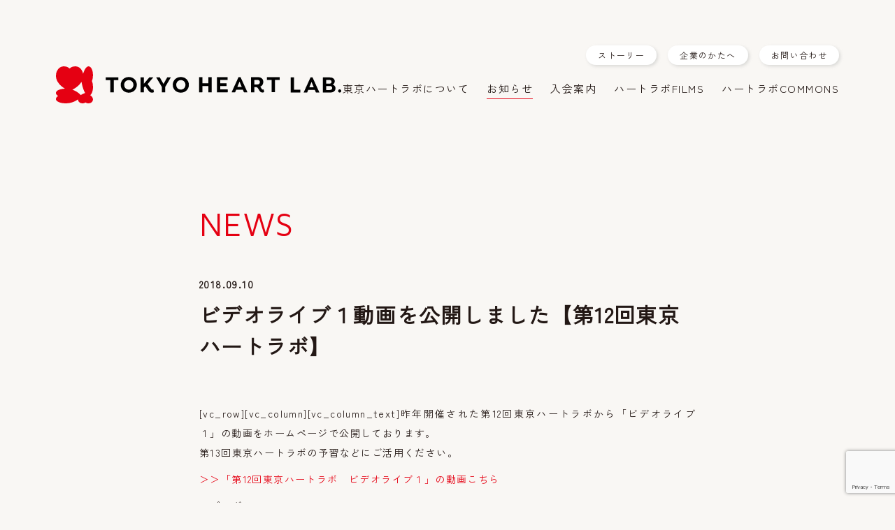

--- FILE ---
content_type: text/html; charset=UTF-8
request_url: https://tokyoheartlab.com/news/video01/
body_size: 33498
content:
<!DOCTYPE html>
<html lang="ja" prefix="og: http://ogp.me/ns#" itemscope itemtype="http://schema.org/WebPage">
<head>
<meta charset="UTF-8">
<meta name="viewport" content="width=device-width, initial-scale=1, minimum-scale=1, maximum-scale=1, user-scalable=no">
<title>ビデオライブ１動画を公開しました【第12回東京ハートラボ】 - TOKYO HEART LAB.（東京ハートラボ） | TOKYO HEART LAB.（東京ハートラボ）</title>
<link href="https://tokyoheartlab.com/thl/wp-content/themes/thl/style.css?ver=1768546714" rel="stylesheet" type="text/css">
<link rel="stylesheet" type="text/css" href="//cdn.jsdelivr.net/npm/slick-carousel@1.8.1/slick/slick.css"/>
<link rel="stylesheet" type="text/css" href="https://cdnjs.cloudflare.com/ajax/libs/Modaal/0.4.4/css/modaal.min.css">
<link rel="shortcut icon" href="https://tokyoheartlab.com/thl/wp-content/themes/thl/favicon.ico" type="image/vnd.microsoft.ico"/>
<link rel="apple-touch-icon" href="https://tokyoheartlab.com/thl/wp-content/themes/thl/apple-icon.png" />
<script src="https://ajax.googleapis.com/ajax/libs/jquery/2.1.4/jquery.min.js"></script>
<script type="text/javascript" src="//cdn.jsdelivr.net/npm/slick-carousel@1.8.1/slick/slick.min.js"></script>
<script type="text/javascript" src="//typesquare.com/3/tsst/script/ja/typesquare.js?60a74a45fb9c45df950d2024e90393a3" charset="utf-8"></script>
<script src="https://unpkg.com/scrollreveal"></script>
<script src="https://cdnjs.cloudflare.com/ajax/libs/jquery-cookie/1.4.1/jquery.cookie.min.js"></script>

		<!-- All in One SEO 4.9.3 - aioseo.com -->
	<meta name="description" content="[vc_row][vc_column][vc_column_text]昨年開催された第12回東京ハートラボから" />
	<meta name="robots" content="max-image-preview:large" />
	<link rel="canonical" href="https://tokyoheartlab.com/news/video01/" />
	<meta name="generator" content="All in One SEO (AIOSEO) 4.9.3" />
		<meta property="og:locale" content="ja_JP" />
		<meta property="og:site_name" content="TOKYO HEART LAB.（東京ハートラボ） -" />
		<meta property="og:type" content="article" />
		<meta property="og:title" content="ビデオライブ１動画を公開しました【第12回東京ハートラボ】 - TOKYO HEART LAB.（東京ハートラボ）" />
		<meta property="og:description" content="[vc_row][vc_column][vc_column_text]昨年開催された第12回東京ハートラボから" />
		<meta property="og:url" content="https://tokyoheartlab.com/news/video01/" />
		<meta property="og:image" content="https://tokyoheartlab.com/thl/wp-content/uploads/2022/06/ogp.png" />
		<meta property="og:image:secure_url" content="https://tokyoheartlab.com/thl/wp-content/uploads/2022/06/ogp.png" />
		<meta property="og:image:width" content="1200" />
		<meta property="og:image:height" content="630" />
		<meta property="article:published_time" content="2018-09-10T06:41:04+00:00" />
		<meta property="article:modified_time" content="2018-09-10T06:41:04+00:00" />
		<meta property="article:publisher" content="https://www.facebook.com/tokyo.heartlab/" />
		<meta name="twitter:card" content="summary" />
		<meta name="twitter:title" content="ビデオライブ１動画を公開しました【第12回東京ハートラボ】 - TOKYO HEART LAB.（東京ハートラボ）" />
		<meta name="twitter:description" content="[vc_row][vc_column][vc_column_text]昨年開催された第12回東京ハートラボから" />
		<meta name="twitter:image" content="https://tokyoheartlab.com/thl/wp-content/uploads/2022/06/ogp.png" />
		<script type="application/ld+json" class="aioseo-schema">
			{"@context":"https:\/\/schema.org","@graph":[{"@type":"BreadcrumbList","@id":"https:\/\/tokyoheartlab.com\/news\/video01\/#breadcrumblist","itemListElement":[{"@type":"ListItem","@id":"https:\/\/tokyoheartlab.com#listItem","position":1,"name":"\u30db\u30fc\u30e0","item":"https:\/\/tokyoheartlab.com","nextItem":{"@type":"ListItem","@id":"https:\/\/tokyoheartlab.com\/news\/#listItem","name":"NEWS"}},{"@type":"ListItem","@id":"https:\/\/tokyoheartlab.com\/news\/#listItem","position":2,"name":"NEWS","item":"https:\/\/tokyoheartlab.com\/news\/","nextItem":{"@type":"ListItem","@id":"https:\/\/tokyoheartlab.com\/news_cat\/news_blog\/#listItem","name":"\u904e\u53bb\u306e\u4f01\u753b"},"previousItem":{"@type":"ListItem","@id":"https:\/\/tokyoheartlab.com#listItem","name":"\u30db\u30fc\u30e0"}},{"@type":"ListItem","@id":"https:\/\/tokyoheartlab.com\/news_cat\/news_blog\/#listItem","position":3,"name":"\u904e\u53bb\u306e\u4f01\u753b","item":"https:\/\/tokyoheartlab.com\/news_cat\/news_blog\/","nextItem":{"@type":"ListItem","@id":"https:\/\/tokyoheartlab.com\/news\/video01\/#listItem","name":"\u30d3\u30c7\u30aa\u30e9\u30a4\u30d6\uff11\u52d5\u753b\u3092\u516c\u958b\u3057\u307e\u3057\u305f\u3010\u7b2c12\u56de\u6771\u4eac\u30cf\u30fc\u30c8\u30e9\u30dc\u3011"},"previousItem":{"@type":"ListItem","@id":"https:\/\/tokyoheartlab.com\/news\/#listItem","name":"NEWS"}},{"@type":"ListItem","@id":"https:\/\/tokyoheartlab.com\/news\/video01\/#listItem","position":4,"name":"\u30d3\u30c7\u30aa\u30e9\u30a4\u30d6\uff11\u52d5\u753b\u3092\u516c\u958b\u3057\u307e\u3057\u305f\u3010\u7b2c12\u56de\u6771\u4eac\u30cf\u30fc\u30c8\u30e9\u30dc\u3011","previousItem":{"@type":"ListItem","@id":"https:\/\/tokyoheartlab.com\/news_cat\/news_blog\/#listItem","name":"\u904e\u53bb\u306e\u4f01\u753b"}}]},{"@type":"Organization","@id":"https:\/\/tokyoheartlab.com\/#organization","name":"TOKYO HEART LAB.\uff08\u6771\u4eac\u30cf\u30fc\u30c8\u30e9\u30dc\uff09","url":"https:\/\/tokyoheartlab.com\/","logo":{"@type":"ImageObject","url":"https:\/\/tokyoheartlab.com\/thl\/wp-content\/uploads\/2022\/06\/ogp.png","@id":"https:\/\/tokyoheartlab.com\/news\/video01\/#organizationLogo","width":1200,"height":630},"image":{"@id":"https:\/\/tokyoheartlab.com\/news\/video01\/#organizationLogo"},"sameAs":["https:\/\/www.facebook.com\/tokyo.heartlab\/"]},{"@type":"WebPage","@id":"https:\/\/tokyoheartlab.com\/news\/video01\/#webpage","url":"https:\/\/tokyoheartlab.com\/news\/video01\/","name":"\u30d3\u30c7\u30aa\u30e9\u30a4\u30d6\uff11\u52d5\u753b\u3092\u516c\u958b\u3057\u307e\u3057\u305f\u3010\u7b2c12\u56de\u6771\u4eac\u30cf\u30fc\u30c8\u30e9\u30dc\u3011 - TOKYO HEART LAB.\uff08\u6771\u4eac\u30cf\u30fc\u30c8\u30e9\u30dc\uff09","description":"[vc_row][vc_column][vc_column_text]\u6628\u5e74\u958b\u50ac\u3055\u308c\u305f\u7b2c12\u56de\u6771\u4eac\u30cf\u30fc\u30c8\u30e9\u30dc\u304b\u3089","inLanguage":"ja","isPartOf":{"@id":"https:\/\/tokyoheartlab.com\/#website"},"breadcrumb":{"@id":"https:\/\/tokyoheartlab.com\/news\/video01\/#breadcrumblist"},"image":{"@type":"ImageObject","url":7226,"@id":"https:\/\/tokyoheartlab.com\/news\/video01\/#mainImage"},"primaryImageOfPage":{"@id":"https:\/\/tokyoheartlab.com\/news\/video01\/#mainImage"},"datePublished":"2018-09-10T15:41:04+09:00","dateModified":"2018-09-10T15:41:04+09:00"},{"@type":"WebSite","@id":"https:\/\/tokyoheartlab.com\/#website","url":"https:\/\/tokyoheartlab.com\/","name":"TOKYO HEART LAB.\uff08\u6771\u4eac\u30cf\u30fc\u30c8\u30e9\u30dc\uff09","inLanguage":"ja","publisher":{"@id":"https:\/\/tokyoheartlab.com\/#organization"}}]}
		</script>
		<!-- All in One SEO -->

<link rel="alternate" type="application/rss+xml" title="TOKYO HEART LAB.（東京ハートラボ） &raquo; ビデオライブ１動画を公開しました【第12回東京ハートラボ】 のコメントのフィード" href="https://tokyoheartlab.com/news/video01/feed/" />
<link rel="alternate" title="oEmbed (JSON)" type="application/json+oembed" href="https://tokyoheartlab.com/wp-json/oembed/1.0/embed?url=https%3A%2F%2Ftokyoheartlab.com%2Fnews%2Fvideo01%2F" />
<link rel="alternate" title="oEmbed (XML)" type="text/xml+oembed" href="https://tokyoheartlab.com/wp-json/oembed/1.0/embed?url=https%3A%2F%2Ftokyoheartlab.com%2Fnews%2Fvideo01%2F&#038;format=xml" />
<style id='wp-img-auto-sizes-contain-inline-css' type='text/css'>
img:is([sizes=auto i],[sizes^="auto," i]){contain-intrinsic-size:3000px 1500px}
/*# sourceURL=wp-img-auto-sizes-contain-inline-css */
</style>
<style id='wp-block-library-inline-css' type='text/css'>
:root{--wp-block-synced-color:#7a00df;--wp-block-synced-color--rgb:122,0,223;--wp-bound-block-color:var(--wp-block-synced-color);--wp-editor-canvas-background:#ddd;--wp-admin-theme-color:#007cba;--wp-admin-theme-color--rgb:0,124,186;--wp-admin-theme-color-darker-10:#006ba1;--wp-admin-theme-color-darker-10--rgb:0,107,160.5;--wp-admin-theme-color-darker-20:#005a87;--wp-admin-theme-color-darker-20--rgb:0,90,135;--wp-admin-border-width-focus:2px}@media (min-resolution:192dpi){:root{--wp-admin-border-width-focus:1.5px}}.wp-element-button{cursor:pointer}:root .has-very-light-gray-background-color{background-color:#eee}:root .has-very-dark-gray-background-color{background-color:#313131}:root .has-very-light-gray-color{color:#eee}:root .has-very-dark-gray-color{color:#313131}:root .has-vivid-green-cyan-to-vivid-cyan-blue-gradient-background{background:linear-gradient(135deg,#00d084,#0693e3)}:root .has-purple-crush-gradient-background{background:linear-gradient(135deg,#34e2e4,#4721fb 50%,#ab1dfe)}:root .has-hazy-dawn-gradient-background{background:linear-gradient(135deg,#faaca8,#dad0ec)}:root .has-subdued-olive-gradient-background{background:linear-gradient(135deg,#fafae1,#67a671)}:root .has-atomic-cream-gradient-background{background:linear-gradient(135deg,#fdd79a,#004a59)}:root .has-nightshade-gradient-background{background:linear-gradient(135deg,#330968,#31cdcf)}:root .has-midnight-gradient-background{background:linear-gradient(135deg,#020381,#2874fc)}:root{--wp--preset--font-size--normal:16px;--wp--preset--font-size--huge:42px}.has-regular-font-size{font-size:1em}.has-larger-font-size{font-size:2.625em}.has-normal-font-size{font-size:var(--wp--preset--font-size--normal)}.has-huge-font-size{font-size:var(--wp--preset--font-size--huge)}.has-text-align-center{text-align:center}.has-text-align-left{text-align:left}.has-text-align-right{text-align:right}.has-fit-text{white-space:nowrap!important}#end-resizable-editor-section{display:none}.aligncenter{clear:both}.items-justified-left{justify-content:flex-start}.items-justified-center{justify-content:center}.items-justified-right{justify-content:flex-end}.items-justified-space-between{justify-content:space-between}.screen-reader-text{border:0;clip-path:inset(50%);height:1px;margin:-1px;overflow:hidden;padding:0;position:absolute;width:1px;word-wrap:normal!important}.screen-reader-text:focus{background-color:#ddd;clip-path:none;color:#444;display:block;font-size:1em;height:auto;left:5px;line-height:normal;padding:15px 23px 14px;text-decoration:none;top:5px;width:auto;z-index:100000}html :where(.has-border-color){border-style:solid}html :where([style*=border-top-color]){border-top-style:solid}html :where([style*=border-right-color]){border-right-style:solid}html :where([style*=border-bottom-color]){border-bottom-style:solid}html :where([style*=border-left-color]){border-left-style:solid}html :where([style*=border-width]){border-style:solid}html :where([style*=border-top-width]){border-top-style:solid}html :where([style*=border-right-width]){border-right-style:solid}html :where([style*=border-bottom-width]){border-bottom-style:solid}html :where([style*=border-left-width]){border-left-style:solid}html :where(img[class*=wp-image-]){height:auto;max-width:100%}:where(figure){margin:0 0 1em}html :where(.is-position-sticky){--wp-admin--admin-bar--position-offset:var(--wp-admin--admin-bar--height,0px)}@media screen and (max-width:600px){html :where(.is-position-sticky){--wp-admin--admin-bar--position-offset:0px}}

/*# sourceURL=wp-block-library-inline-css */
</style><style id='global-styles-inline-css' type='text/css'>
:root{--wp--preset--aspect-ratio--square: 1;--wp--preset--aspect-ratio--4-3: 4/3;--wp--preset--aspect-ratio--3-4: 3/4;--wp--preset--aspect-ratio--3-2: 3/2;--wp--preset--aspect-ratio--2-3: 2/3;--wp--preset--aspect-ratio--16-9: 16/9;--wp--preset--aspect-ratio--9-16: 9/16;--wp--preset--color--black: #000000;--wp--preset--color--cyan-bluish-gray: #abb8c3;--wp--preset--color--white: #ffffff;--wp--preset--color--pale-pink: #f78da7;--wp--preset--color--vivid-red: #cf2e2e;--wp--preset--color--luminous-vivid-orange: #ff6900;--wp--preset--color--luminous-vivid-amber: #fcb900;--wp--preset--color--light-green-cyan: #7bdcb5;--wp--preset--color--vivid-green-cyan: #00d084;--wp--preset--color--pale-cyan-blue: #8ed1fc;--wp--preset--color--vivid-cyan-blue: #0693e3;--wp--preset--color--vivid-purple: #9b51e0;--wp--preset--gradient--vivid-cyan-blue-to-vivid-purple: linear-gradient(135deg,rgb(6,147,227) 0%,rgb(155,81,224) 100%);--wp--preset--gradient--light-green-cyan-to-vivid-green-cyan: linear-gradient(135deg,rgb(122,220,180) 0%,rgb(0,208,130) 100%);--wp--preset--gradient--luminous-vivid-amber-to-luminous-vivid-orange: linear-gradient(135deg,rgb(252,185,0) 0%,rgb(255,105,0) 100%);--wp--preset--gradient--luminous-vivid-orange-to-vivid-red: linear-gradient(135deg,rgb(255,105,0) 0%,rgb(207,46,46) 100%);--wp--preset--gradient--very-light-gray-to-cyan-bluish-gray: linear-gradient(135deg,rgb(238,238,238) 0%,rgb(169,184,195) 100%);--wp--preset--gradient--cool-to-warm-spectrum: linear-gradient(135deg,rgb(74,234,220) 0%,rgb(151,120,209) 20%,rgb(207,42,186) 40%,rgb(238,44,130) 60%,rgb(251,105,98) 80%,rgb(254,248,76) 100%);--wp--preset--gradient--blush-light-purple: linear-gradient(135deg,rgb(255,206,236) 0%,rgb(152,150,240) 100%);--wp--preset--gradient--blush-bordeaux: linear-gradient(135deg,rgb(254,205,165) 0%,rgb(254,45,45) 50%,rgb(107,0,62) 100%);--wp--preset--gradient--luminous-dusk: linear-gradient(135deg,rgb(255,203,112) 0%,rgb(199,81,192) 50%,rgb(65,88,208) 100%);--wp--preset--gradient--pale-ocean: linear-gradient(135deg,rgb(255,245,203) 0%,rgb(182,227,212) 50%,rgb(51,167,181) 100%);--wp--preset--gradient--electric-grass: linear-gradient(135deg,rgb(202,248,128) 0%,rgb(113,206,126) 100%);--wp--preset--gradient--midnight: linear-gradient(135deg,rgb(2,3,129) 0%,rgb(40,116,252) 100%);--wp--preset--font-size--small: 13px;--wp--preset--font-size--medium: 20px;--wp--preset--font-size--large: 36px;--wp--preset--font-size--x-large: 42px;--wp--preset--spacing--20: 0.44rem;--wp--preset--spacing--30: 0.67rem;--wp--preset--spacing--40: 1rem;--wp--preset--spacing--50: 1.5rem;--wp--preset--spacing--60: 2.25rem;--wp--preset--spacing--70: 3.38rem;--wp--preset--spacing--80: 5.06rem;--wp--preset--shadow--natural: 6px 6px 9px rgba(0, 0, 0, 0.2);--wp--preset--shadow--deep: 12px 12px 50px rgba(0, 0, 0, 0.4);--wp--preset--shadow--sharp: 6px 6px 0px rgba(0, 0, 0, 0.2);--wp--preset--shadow--outlined: 6px 6px 0px -3px rgb(255, 255, 255), 6px 6px rgb(0, 0, 0);--wp--preset--shadow--crisp: 6px 6px 0px rgb(0, 0, 0);}:where(.is-layout-flex){gap: 0.5em;}:where(.is-layout-grid){gap: 0.5em;}body .is-layout-flex{display: flex;}.is-layout-flex{flex-wrap: wrap;align-items: center;}.is-layout-flex > :is(*, div){margin: 0;}body .is-layout-grid{display: grid;}.is-layout-grid > :is(*, div){margin: 0;}:where(.wp-block-columns.is-layout-flex){gap: 2em;}:where(.wp-block-columns.is-layout-grid){gap: 2em;}:where(.wp-block-post-template.is-layout-flex){gap: 1.25em;}:where(.wp-block-post-template.is-layout-grid){gap: 1.25em;}.has-black-color{color: var(--wp--preset--color--black) !important;}.has-cyan-bluish-gray-color{color: var(--wp--preset--color--cyan-bluish-gray) !important;}.has-white-color{color: var(--wp--preset--color--white) !important;}.has-pale-pink-color{color: var(--wp--preset--color--pale-pink) !important;}.has-vivid-red-color{color: var(--wp--preset--color--vivid-red) !important;}.has-luminous-vivid-orange-color{color: var(--wp--preset--color--luminous-vivid-orange) !important;}.has-luminous-vivid-amber-color{color: var(--wp--preset--color--luminous-vivid-amber) !important;}.has-light-green-cyan-color{color: var(--wp--preset--color--light-green-cyan) !important;}.has-vivid-green-cyan-color{color: var(--wp--preset--color--vivid-green-cyan) !important;}.has-pale-cyan-blue-color{color: var(--wp--preset--color--pale-cyan-blue) !important;}.has-vivid-cyan-blue-color{color: var(--wp--preset--color--vivid-cyan-blue) !important;}.has-vivid-purple-color{color: var(--wp--preset--color--vivid-purple) !important;}.has-black-background-color{background-color: var(--wp--preset--color--black) !important;}.has-cyan-bluish-gray-background-color{background-color: var(--wp--preset--color--cyan-bluish-gray) !important;}.has-white-background-color{background-color: var(--wp--preset--color--white) !important;}.has-pale-pink-background-color{background-color: var(--wp--preset--color--pale-pink) !important;}.has-vivid-red-background-color{background-color: var(--wp--preset--color--vivid-red) !important;}.has-luminous-vivid-orange-background-color{background-color: var(--wp--preset--color--luminous-vivid-orange) !important;}.has-luminous-vivid-amber-background-color{background-color: var(--wp--preset--color--luminous-vivid-amber) !important;}.has-light-green-cyan-background-color{background-color: var(--wp--preset--color--light-green-cyan) !important;}.has-vivid-green-cyan-background-color{background-color: var(--wp--preset--color--vivid-green-cyan) !important;}.has-pale-cyan-blue-background-color{background-color: var(--wp--preset--color--pale-cyan-blue) !important;}.has-vivid-cyan-blue-background-color{background-color: var(--wp--preset--color--vivid-cyan-blue) !important;}.has-vivid-purple-background-color{background-color: var(--wp--preset--color--vivid-purple) !important;}.has-black-border-color{border-color: var(--wp--preset--color--black) !important;}.has-cyan-bluish-gray-border-color{border-color: var(--wp--preset--color--cyan-bluish-gray) !important;}.has-white-border-color{border-color: var(--wp--preset--color--white) !important;}.has-pale-pink-border-color{border-color: var(--wp--preset--color--pale-pink) !important;}.has-vivid-red-border-color{border-color: var(--wp--preset--color--vivid-red) !important;}.has-luminous-vivid-orange-border-color{border-color: var(--wp--preset--color--luminous-vivid-orange) !important;}.has-luminous-vivid-amber-border-color{border-color: var(--wp--preset--color--luminous-vivid-amber) !important;}.has-light-green-cyan-border-color{border-color: var(--wp--preset--color--light-green-cyan) !important;}.has-vivid-green-cyan-border-color{border-color: var(--wp--preset--color--vivid-green-cyan) !important;}.has-pale-cyan-blue-border-color{border-color: var(--wp--preset--color--pale-cyan-blue) !important;}.has-vivid-cyan-blue-border-color{border-color: var(--wp--preset--color--vivid-cyan-blue) !important;}.has-vivid-purple-border-color{border-color: var(--wp--preset--color--vivid-purple) !important;}.has-vivid-cyan-blue-to-vivid-purple-gradient-background{background: var(--wp--preset--gradient--vivid-cyan-blue-to-vivid-purple) !important;}.has-light-green-cyan-to-vivid-green-cyan-gradient-background{background: var(--wp--preset--gradient--light-green-cyan-to-vivid-green-cyan) !important;}.has-luminous-vivid-amber-to-luminous-vivid-orange-gradient-background{background: var(--wp--preset--gradient--luminous-vivid-amber-to-luminous-vivid-orange) !important;}.has-luminous-vivid-orange-to-vivid-red-gradient-background{background: var(--wp--preset--gradient--luminous-vivid-orange-to-vivid-red) !important;}.has-very-light-gray-to-cyan-bluish-gray-gradient-background{background: var(--wp--preset--gradient--very-light-gray-to-cyan-bluish-gray) !important;}.has-cool-to-warm-spectrum-gradient-background{background: var(--wp--preset--gradient--cool-to-warm-spectrum) !important;}.has-blush-light-purple-gradient-background{background: var(--wp--preset--gradient--blush-light-purple) !important;}.has-blush-bordeaux-gradient-background{background: var(--wp--preset--gradient--blush-bordeaux) !important;}.has-luminous-dusk-gradient-background{background: var(--wp--preset--gradient--luminous-dusk) !important;}.has-pale-ocean-gradient-background{background: var(--wp--preset--gradient--pale-ocean) !important;}.has-electric-grass-gradient-background{background: var(--wp--preset--gradient--electric-grass) !important;}.has-midnight-gradient-background{background: var(--wp--preset--gradient--midnight) !important;}.has-small-font-size{font-size: var(--wp--preset--font-size--small) !important;}.has-medium-font-size{font-size: var(--wp--preset--font-size--medium) !important;}.has-large-font-size{font-size: var(--wp--preset--font-size--large) !important;}.has-x-large-font-size{font-size: var(--wp--preset--font-size--x-large) !important;}
/*# sourceURL=global-styles-inline-css */
</style>

<style id='classic-theme-styles-inline-css' type='text/css'>
/*! This file is auto-generated */
.wp-block-button__link{color:#fff;background-color:#32373c;border-radius:9999px;box-shadow:none;text-decoration:none;padding:calc(.667em + 2px) calc(1.333em + 2px);font-size:1.125em}.wp-block-file__button{background:#32373c;color:#fff;text-decoration:none}
/*# sourceURL=/wp-includes/css/classic-themes.min.css */
</style>
<link rel='stylesheet' id='contact-form-7-css' href='https://tokyoheartlab.com/thl/wp-content/plugins/contact-form-7/includes/css/styles.css?ver=6.1.4' type='text/css' media='all' />
<link rel="https://api.w.org/" href="https://tokyoheartlab.com/wp-json/" /><link rel="alternate" title="JSON" type="application/json" href="https://tokyoheartlab.com/wp-json/wp/v2/news/7220" /><!-- Global site tag (gtag.js) - Google Analytics -->
<script async src="https://www.googletagmanager.com/gtag/js?id=UA-48471265-7"></script>
<script>
  window.dataLayer = window.dataLayer || [];
  function gtag(){dataLayer.push(arguments);}
  gtag('js', new Date());
  gtag('config', 'UA-48471265-7');
</script>
</head>

<body class="wp-singular news-template-default single single-news postid-7220 wp-theme-thl">

<header>
	<div>
		<h1><a href="https://tokyoheartlab.com"><img src="https://tokyoheartlab.com/thl/wp-content/themes/thl/assets/images/logo_horizontal.svg" alt="TOKYO HEART LAB.（東京ハートラボ）"></a></h1>
		<nav>
			<ul class="navigation__main">
				<li><a href="https://tokyoheartlab.com/about/">東京ハートラボについて</a></li>
				<li><a href="https://tokyoheartlab.com/news/">お知らせ</a></li>
				<li><a href="https://tokyoheartlab.com/admission/">入会案内</a></li>
				<li><a href="https://tokyoheartlab.com/films/">ハートラボFILMS</a></li>
				<li><a href="https://tokyoheartlab.com/commons/">ハートラボCOMMONS</a></li>
			</ul>
			<ul class="navigation__sub">
																								<li><a href="https://tokyoheartlab.com/story/">ストーリー</a></li>
				<li><a href="https://tokyoheartlab.com/sponsorship/">企業のかたへ</a></li>
				<li><a href="https://tokyoheartlab.com/contact/">お問い合わせ</a></li>
			</ul>
		</nav>
	</div>
	<div class="openbtn"></div>
	<nav id="sp-nav">
		<div id="sp-nav-list">
			<h1><a href="https://tokyoheartlab.com"><img src="https://tokyoheartlab.com/thl/wp-content/themes/thl/assets/images/logo_symbol_vector.svg" alt="TOKYO HEART LAB.（東京ハートラボ）"></a></h1>
			<ul>
				<li><a href="https://tokyoheartlab.com/about/">東京ハートラボについて</a></li>
				<li><a href="https://tokyoheartlab.com/news/">お知らせ</a></li>
				<li><a href="https://tokyoheartlab.com/admission/">入会案内</a></li>
				<li><a href="https://tokyoheartlab.com/story/">ストーリー</a></li>
				<li><a href="https://tokyoheartlab.com/films/">ハートラボFILMS</a></li>
				<li><a href="https://tokyoheartlab.com/commons/">ハートラボCOMMONS</a></li>
																								<li><a href="https://www.youtube.com/@heartlabtokyo5034" target="_blank">ハートラボ公式YouTube</a></li>
				<li><a href="https://tokyoheartlab.com/sponsorship/">企業のかたへ</a></li>
				<li><a href="https://tokyoheartlab.com/contact/">お問い合わせ</a></li>
				<li class="sctl"><a href="https://tokyoheartlab.com/sctl/">特定商取引法にもとづく表記</a></li>
				<li class="pp"><a href="https://tokyoheartlab.com/privacypolicy/">プライバシーポリシー</a></li>
			</ul>
		</div>
	</nav>
</header>


<article>
		<h1>NEWS</h1>
	
<main>




<section class="single__news">

				<h1 class="single__news__title">
			<span>2018.09.10</span>
			ビデオライブ１動画を公開しました【第12回東京ハートラボ】		</h1>
		<div class="single__news__content">
			<p>[vc_row][vc_column][vc_column_text]昨年開催された第12回東京ハートラボから「ビデオライブ１」の動画をホームページで公開しております。<br />
第13回東京ハートラボの予習などにご活用ください。</p>
<p><a href="https://tokyoheartlab.com/library_blog/12ththl_video01/">＞＞「第12回東京ハートラボ　ビデオライブ１」の動画こちら</a></p>
<p>〜プログラム〜<br />
[table id=61 column_widths=&#8221;10%|30%|30%|30%&#8221; /][/vc_column_text][us_separator height=&#8221;20px&#8221; size=&#8221;custom&#8221;][us_cta title=&#8221;イベント情報&#8221; color=&#8221;light&#8221; btn_link=&#8221;url:http%3A%2F%2Ftokyoheartlab.com%2Fevent_tokyoheartlabo%2F|||&#8221; btn_label=&#8221;第13回東京ハートラボ詳細へ&#8221; btn_style=&#8221;4&#8243; btn_size=&#8221;15px&#8221;]第13回東京ハートラボ</p>
<p>開催日：2018年 11月24日(土)〜25日(日)<br />
会場：TKP品川カンファレンスセンター/THE GRAND HALL<br />
こちらから詳細をご確認ください。[/us_cta][/vc_column][/vc_row]</p>
		</div>
		
	<a href="https://tokyoheartlab.com/news/" class="a__underline">Back</a>

</section>



	
	

</main>

</article>

<footer>
	<div class="footer">
				<div class="footer__box__01">
			<div>
				<a href="https://tokyoheartlab.com/films/">
					<h3 class="set__films footer"><img src="https://tokyoheartlab.com/thl/wp-content/themes/thl/assets/images/logo_shoulder.svg" alt="HEART LAB.">FILMS</h3>
					<p>10年以上にわたる東京ハートラボの過去のセミナー、ウェビナーの動画がすべてこちらからご覧いただけます。</p>
				</a>
			</div>
			<div>
				<a href="https://tokyoheartlab.com/commons/">
					<h3 class="set__commons footer"><img src="https://tokyoheartlab.com/thl/wp-content/themes/thl/assets/images/logo_shoulder.svg" alt="HEART LAB.">COMMONS</h3>
					<p>東京ハートラボに関すること、ハートチームに関することを雑多にご紹介していきます。</p>
				</a>
			</div>
		</div>
				<div class="footer__box__02">
			<div>
				<div>
					<p><a href="https://tokyoheartlab.com/admission/" class="btn__red">入会について詳しく</a></p>
															<!--<p>※次回の入会月は7月です</p>-->
					<p>随時募集中です。個人会員プランでは、東京ハートラボのオンラインコミュニティに参加することができ、より深いコミュニケーションとともに、サブスクリプション料金ですべてのイベントに追加料金なしで参加できます。</p>
					<p><a href="" target="_blank" class="a__underline">入会のお申し込みはこちら</a></p>
														</div>
				<div>
					<h3>メルマガへのご登録（無料）</h3>
					<div>
						<form method="post" action="https://s7.bmb.jp/bm/p/f/tf.php?id=joconne&task=regist">
							<input type='text'   name='form[mail]' size='50' placeholder="メールアドレスをご入力ください">
							<input type='submit' name='regist' value='登録'></p>
						</form>
					</div>
					<p>お知らせや、イベントの開催情報をいち早くお届けいたします。ぜひご登録ください。</p>
				</div>
			</div>
		</div>
		<div class="footer__box__03">
			<span>協賛企業</span>
			<a href="https://www.edwards.com/jp/" target="_blank"><img src="https://tokyoheartlab.com/thl/wp-content/themes/thl/assets/images/img_edwards.png" alt="エドワーズライフサイエンス"></a>
			<a href="https://www.cardiovascular.abbott/jp/" target="_blank"><img src="https://tokyoheartlab.com/thl/wp-content/themes/thl/assets/images/img_abbott.jpg" alt="Abbott" class="footer__box__04__abbott"></a>
			<a href="https://www.bostonscientific.com/jp-JP/home.html" target="_blank"><img src="https://tokyoheartlab.com/thl/wp-content/themes/thl/assets/images/img_boston.svg" alt="Boston Scientific" class="footer__box__05__boston"></a>
		</div>
		<div class="footer__nav">
			<div>
				<h1><a href="https://tokyoheartlab.com"><img src="https://tokyoheartlab.com/thl/wp-content/themes/thl/assets/images/logo_vertical.svg" alt="TOKYO HEART LAB.（東京ハートラボ）"></a></h1>
				<h2>一般社団法人東京ハートラボ</h2>
				<p>〒279-0001<br>千葉県浦安市当代島3丁目4−32<br>東京ベイ・浦安市川医療センター内</p>
			</div>
			<nav>
				<ul>
					<li><a href="https://tokyoheartlab.com">ホーム</a></li>
				</ul>
				<ul>
					<li><a href="https://tokyoheartlab.com/about/">東京ハートラボについて</a></li>
					<li><a href="https://tokyoheartlab.com/news/">お知らせ</a></li>
					<li><a href="https://tokyoheartlab.com/admission/">入会案内</a></li>
					<li><a href="https://tokyoheartlab.com/story/">ストーリー</a></li>
					<li><a href="https://tokyoheartlab.com/films/">ハートラボFILMS</a></li>
					<li><a href="https://tokyoheartlab.com/commons/">ハートラボCOMMONS</a></li>
				</ul>
				<ul>
					<li><a href="https://tokyoheartlab.com/sponsorship/">企業のかたへ</a></li>
					<li><a href="https://tokyoheartlab.com/contact/">お問い合わせ</a></li>
					<li><a href="https://tokyoheartlab.com/sctl/">特定商取引法にもとづく表記</a></li>
					<li><a href="https://tokyoheartlab.com/privacypolicy/">プライバシーポリシー</a></li>
					<li><a href="https://www.youtube.com/@heartlabtokyo5034" target="_blank">YouTube</a></li>
					<li><a href="https://www.facebook.com/tokyo.heartlab/" target="_blank">Facebook</a></li>
				</ul>
			</nav>
		</div>
	</div>
	<small>&copy; 2015-2022 TOKYO HEART LAB. All Rights Reserved.</small>
</footer>


<script src="https://tokyoheartlab.com/thl/wp-content/themes/thl/assets/js/script.js?ver=1768546714"></script>

<script type="speculationrules">
{"prefetch":[{"source":"document","where":{"and":[{"href_matches":"/*"},{"not":{"href_matches":["/thl/wp-*.php","/thl/wp-admin/*","/thl/wp-content/uploads/*","/thl/wp-content/*","/thl/wp-content/plugins/*","/thl/wp-content/themes/thl/*","/*\\?(.+)"]}},{"not":{"selector_matches":"a[rel~=\"nofollow\"]"}},{"not":{"selector_matches":".no-prefetch, .no-prefetch a"}}]},"eagerness":"conservative"}]}
</script>
<script type="text/javascript" src="https://tokyoheartlab.com/thl/wp-includes/js/dist/hooks.min.js?ver=dd5603f07f9220ed27f1" id="wp-hooks-js"></script>
<script type="text/javascript" src="https://tokyoheartlab.com/thl/wp-includes/js/dist/i18n.min.js?ver=c26c3dc7bed366793375" id="wp-i18n-js"></script>
<script type="text/javascript" id="wp-i18n-js-after">
/* <![CDATA[ */
wp.i18n.setLocaleData( { 'text direction\u0004ltr': [ 'ltr' ] } );
//# sourceURL=wp-i18n-js-after
/* ]]> */
</script>
<script type="text/javascript" src="https://tokyoheartlab.com/thl/wp-content/plugins/contact-form-7/includes/swv/js/index.js?ver=6.1.4" id="swv-js"></script>
<script type="text/javascript" id="contact-form-7-js-translations">
/* <![CDATA[ */
( function( domain, translations ) {
	var localeData = translations.locale_data[ domain ] || translations.locale_data.messages;
	localeData[""].domain = domain;
	wp.i18n.setLocaleData( localeData, domain );
} )( "contact-form-7", {"translation-revision-date":"2025-11-30 08:12:23+0000","generator":"GlotPress\/4.0.3","domain":"messages","locale_data":{"messages":{"":{"domain":"messages","plural-forms":"nplurals=1; plural=0;","lang":"ja_JP"},"This contact form is placed in the wrong place.":["\u3053\u306e\u30b3\u30f3\u30bf\u30af\u30c8\u30d5\u30a9\u30fc\u30e0\u306f\u9593\u9055\u3063\u305f\u4f4d\u7f6e\u306b\u7f6e\u304b\u308c\u3066\u3044\u307e\u3059\u3002"],"Error:":["\u30a8\u30e9\u30fc:"]}},"comment":{"reference":"includes\/js\/index.js"}} );
//# sourceURL=contact-form-7-js-translations
/* ]]> */
</script>
<script type="text/javascript" id="contact-form-7-js-before">
/* <![CDATA[ */
var wpcf7 = {
    "api": {
        "root": "https:\/\/tokyoheartlab.com\/wp-json\/",
        "namespace": "contact-form-7\/v1"
    }
};
//# sourceURL=contact-form-7-js-before
/* ]]> */
</script>
<script type="text/javascript" src="https://tokyoheartlab.com/thl/wp-content/plugins/contact-form-7/includes/js/index.js?ver=6.1.4" id="contact-form-7-js"></script>
<script type="text/javascript" src="https://www.google.com/recaptcha/api.js?render=6LflV1MgAAAAAELqu8LSqTpg7jH-2ICkFJGzS79_&amp;ver=3.0" id="google-recaptcha-js"></script>
<script type="text/javascript" src="https://tokyoheartlab.com/thl/wp-includes/js/dist/vendor/wp-polyfill.min.js?ver=3.15.0" id="wp-polyfill-js"></script>
<script type="text/javascript" id="wpcf7-recaptcha-js-before">
/* <![CDATA[ */
var wpcf7_recaptcha = {
    "sitekey": "6LflV1MgAAAAAELqu8LSqTpg7jH-2ICkFJGzS79_",
    "actions": {
        "homepage": "homepage",
        "contactform": "contactform"
    }
};
//# sourceURL=wpcf7-recaptcha-js-before
/* ]]> */
</script>
<script type="text/javascript" src="https://tokyoheartlab.com/thl/wp-content/plugins/contact-form-7/modules/recaptcha/index.js?ver=6.1.4" id="wpcf7-recaptcha-js"></script>
</body>
</html>

--- FILE ---
content_type: text/html; charset=utf-8
request_url: https://www.google.com/recaptcha/api2/anchor?ar=1&k=6LflV1MgAAAAAELqu8LSqTpg7jH-2ICkFJGzS79_&co=aHR0cHM6Ly90b2t5b2hlYXJ0bGFiLmNvbTo0NDM.&hl=en&v=PoyoqOPhxBO7pBk68S4YbpHZ&size=invisible&anchor-ms=20000&execute-ms=30000&cb=iwn8vtb21fc
body_size: 48719
content:
<!DOCTYPE HTML><html dir="ltr" lang="en"><head><meta http-equiv="Content-Type" content="text/html; charset=UTF-8">
<meta http-equiv="X-UA-Compatible" content="IE=edge">
<title>reCAPTCHA</title>
<style type="text/css">
/* cyrillic-ext */
@font-face {
  font-family: 'Roboto';
  font-style: normal;
  font-weight: 400;
  font-stretch: 100%;
  src: url(//fonts.gstatic.com/s/roboto/v48/KFO7CnqEu92Fr1ME7kSn66aGLdTylUAMa3GUBHMdazTgWw.woff2) format('woff2');
  unicode-range: U+0460-052F, U+1C80-1C8A, U+20B4, U+2DE0-2DFF, U+A640-A69F, U+FE2E-FE2F;
}
/* cyrillic */
@font-face {
  font-family: 'Roboto';
  font-style: normal;
  font-weight: 400;
  font-stretch: 100%;
  src: url(//fonts.gstatic.com/s/roboto/v48/KFO7CnqEu92Fr1ME7kSn66aGLdTylUAMa3iUBHMdazTgWw.woff2) format('woff2');
  unicode-range: U+0301, U+0400-045F, U+0490-0491, U+04B0-04B1, U+2116;
}
/* greek-ext */
@font-face {
  font-family: 'Roboto';
  font-style: normal;
  font-weight: 400;
  font-stretch: 100%;
  src: url(//fonts.gstatic.com/s/roboto/v48/KFO7CnqEu92Fr1ME7kSn66aGLdTylUAMa3CUBHMdazTgWw.woff2) format('woff2');
  unicode-range: U+1F00-1FFF;
}
/* greek */
@font-face {
  font-family: 'Roboto';
  font-style: normal;
  font-weight: 400;
  font-stretch: 100%;
  src: url(//fonts.gstatic.com/s/roboto/v48/KFO7CnqEu92Fr1ME7kSn66aGLdTylUAMa3-UBHMdazTgWw.woff2) format('woff2');
  unicode-range: U+0370-0377, U+037A-037F, U+0384-038A, U+038C, U+038E-03A1, U+03A3-03FF;
}
/* math */
@font-face {
  font-family: 'Roboto';
  font-style: normal;
  font-weight: 400;
  font-stretch: 100%;
  src: url(//fonts.gstatic.com/s/roboto/v48/KFO7CnqEu92Fr1ME7kSn66aGLdTylUAMawCUBHMdazTgWw.woff2) format('woff2');
  unicode-range: U+0302-0303, U+0305, U+0307-0308, U+0310, U+0312, U+0315, U+031A, U+0326-0327, U+032C, U+032F-0330, U+0332-0333, U+0338, U+033A, U+0346, U+034D, U+0391-03A1, U+03A3-03A9, U+03B1-03C9, U+03D1, U+03D5-03D6, U+03F0-03F1, U+03F4-03F5, U+2016-2017, U+2034-2038, U+203C, U+2040, U+2043, U+2047, U+2050, U+2057, U+205F, U+2070-2071, U+2074-208E, U+2090-209C, U+20D0-20DC, U+20E1, U+20E5-20EF, U+2100-2112, U+2114-2115, U+2117-2121, U+2123-214F, U+2190, U+2192, U+2194-21AE, U+21B0-21E5, U+21F1-21F2, U+21F4-2211, U+2213-2214, U+2216-22FF, U+2308-230B, U+2310, U+2319, U+231C-2321, U+2336-237A, U+237C, U+2395, U+239B-23B7, U+23D0, U+23DC-23E1, U+2474-2475, U+25AF, U+25B3, U+25B7, U+25BD, U+25C1, U+25CA, U+25CC, U+25FB, U+266D-266F, U+27C0-27FF, U+2900-2AFF, U+2B0E-2B11, U+2B30-2B4C, U+2BFE, U+3030, U+FF5B, U+FF5D, U+1D400-1D7FF, U+1EE00-1EEFF;
}
/* symbols */
@font-face {
  font-family: 'Roboto';
  font-style: normal;
  font-weight: 400;
  font-stretch: 100%;
  src: url(//fonts.gstatic.com/s/roboto/v48/KFO7CnqEu92Fr1ME7kSn66aGLdTylUAMaxKUBHMdazTgWw.woff2) format('woff2');
  unicode-range: U+0001-000C, U+000E-001F, U+007F-009F, U+20DD-20E0, U+20E2-20E4, U+2150-218F, U+2190, U+2192, U+2194-2199, U+21AF, U+21E6-21F0, U+21F3, U+2218-2219, U+2299, U+22C4-22C6, U+2300-243F, U+2440-244A, U+2460-24FF, U+25A0-27BF, U+2800-28FF, U+2921-2922, U+2981, U+29BF, U+29EB, U+2B00-2BFF, U+4DC0-4DFF, U+FFF9-FFFB, U+10140-1018E, U+10190-1019C, U+101A0, U+101D0-101FD, U+102E0-102FB, U+10E60-10E7E, U+1D2C0-1D2D3, U+1D2E0-1D37F, U+1F000-1F0FF, U+1F100-1F1AD, U+1F1E6-1F1FF, U+1F30D-1F30F, U+1F315, U+1F31C, U+1F31E, U+1F320-1F32C, U+1F336, U+1F378, U+1F37D, U+1F382, U+1F393-1F39F, U+1F3A7-1F3A8, U+1F3AC-1F3AF, U+1F3C2, U+1F3C4-1F3C6, U+1F3CA-1F3CE, U+1F3D4-1F3E0, U+1F3ED, U+1F3F1-1F3F3, U+1F3F5-1F3F7, U+1F408, U+1F415, U+1F41F, U+1F426, U+1F43F, U+1F441-1F442, U+1F444, U+1F446-1F449, U+1F44C-1F44E, U+1F453, U+1F46A, U+1F47D, U+1F4A3, U+1F4B0, U+1F4B3, U+1F4B9, U+1F4BB, U+1F4BF, U+1F4C8-1F4CB, U+1F4D6, U+1F4DA, U+1F4DF, U+1F4E3-1F4E6, U+1F4EA-1F4ED, U+1F4F7, U+1F4F9-1F4FB, U+1F4FD-1F4FE, U+1F503, U+1F507-1F50B, U+1F50D, U+1F512-1F513, U+1F53E-1F54A, U+1F54F-1F5FA, U+1F610, U+1F650-1F67F, U+1F687, U+1F68D, U+1F691, U+1F694, U+1F698, U+1F6AD, U+1F6B2, U+1F6B9-1F6BA, U+1F6BC, U+1F6C6-1F6CF, U+1F6D3-1F6D7, U+1F6E0-1F6EA, U+1F6F0-1F6F3, U+1F6F7-1F6FC, U+1F700-1F7FF, U+1F800-1F80B, U+1F810-1F847, U+1F850-1F859, U+1F860-1F887, U+1F890-1F8AD, U+1F8B0-1F8BB, U+1F8C0-1F8C1, U+1F900-1F90B, U+1F93B, U+1F946, U+1F984, U+1F996, U+1F9E9, U+1FA00-1FA6F, U+1FA70-1FA7C, U+1FA80-1FA89, U+1FA8F-1FAC6, U+1FACE-1FADC, U+1FADF-1FAE9, U+1FAF0-1FAF8, U+1FB00-1FBFF;
}
/* vietnamese */
@font-face {
  font-family: 'Roboto';
  font-style: normal;
  font-weight: 400;
  font-stretch: 100%;
  src: url(//fonts.gstatic.com/s/roboto/v48/KFO7CnqEu92Fr1ME7kSn66aGLdTylUAMa3OUBHMdazTgWw.woff2) format('woff2');
  unicode-range: U+0102-0103, U+0110-0111, U+0128-0129, U+0168-0169, U+01A0-01A1, U+01AF-01B0, U+0300-0301, U+0303-0304, U+0308-0309, U+0323, U+0329, U+1EA0-1EF9, U+20AB;
}
/* latin-ext */
@font-face {
  font-family: 'Roboto';
  font-style: normal;
  font-weight: 400;
  font-stretch: 100%;
  src: url(//fonts.gstatic.com/s/roboto/v48/KFO7CnqEu92Fr1ME7kSn66aGLdTylUAMa3KUBHMdazTgWw.woff2) format('woff2');
  unicode-range: U+0100-02BA, U+02BD-02C5, U+02C7-02CC, U+02CE-02D7, U+02DD-02FF, U+0304, U+0308, U+0329, U+1D00-1DBF, U+1E00-1E9F, U+1EF2-1EFF, U+2020, U+20A0-20AB, U+20AD-20C0, U+2113, U+2C60-2C7F, U+A720-A7FF;
}
/* latin */
@font-face {
  font-family: 'Roboto';
  font-style: normal;
  font-weight: 400;
  font-stretch: 100%;
  src: url(//fonts.gstatic.com/s/roboto/v48/KFO7CnqEu92Fr1ME7kSn66aGLdTylUAMa3yUBHMdazQ.woff2) format('woff2');
  unicode-range: U+0000-00FF, U+0131, U+0152-0153, U+02BB-02BC, U+02C6, U+02DA, U+02DC, U+0304, U+0308, U+0329, U+2000-206F, U+20AC, U+2122, U+2191, U+2193, U+2212, U+2215, U+FEFF, U+FFFD;
}
/* cyrillic-ext */
@font-face {
  font-family: 'Roboto';
  font-style: normal;
  font-weight: 500;
  font-stretch: 100%;
  src: url(//fonts.gstatic.com/s/roboto/v48/KFO7CnqEu92Fr1ME7kSn66aGLdTylUAMa3GUBHMdazTgWw.woff2) format('woff2');
  unicode-range: U+0460-052F, U+1C80-1C8A, U+20B4, U+2DE0-2DFF, U+A640-A69F, U+FE2E-FE2F;
}
/* cyrillic */
@font-face {
  font-family: 'Roboto';
  font-style: normal;
  font-weight: 500;
  font-stretch: 100%;
  src: url(//fonts.gstatic.com/s/roboto/v48/KFO7CnqEu92Fr1ME7kSn66aGLdTylUAMa3iUBHMdazTgWw.woff2) format('woff2');
  unicode-range: U+0301, U+0400-045F, U+0490-0491, U+04B0-04B1, U+2116;
}
/* greek-ext */
@font-face {
  font-family: 'Roboto';
  font-style: normal;
  font-weight: 500;
  font-stretch: 100%;
  src: url(//fonts.gstatic.com/s/roboto/v48/KFO7CnqEu92Fr1ME7kSn66aGLdTylUAMa3CUBHMdazTgWw.woff2) format('woff2');
  unicode-range: U+1F00-1FFF;
}
/* greek */
@font-face {
  font-family: 'Roboto';
  font-style: normal;
  font-weight: 500;
  font-stretch: 100%;
  src: url(//fonts.gstatic.com/s/roboto/v48/KFO7CnqEu92Fr1ME7kSn66aGLdTylUAMa3-UBHMdazTgWw.woff2) format('woff2');
  unicode-range: U+0370-0377, U+037A-037F, U+0384-038A, U+038C, U+038E-03A1, U+03A3-03FF;
}
/* math */
@font-face {
  font-family: 'Roboto';
  font-style: normal;
  font-weight: 500;
  font-stretch: 100%;
  src: url(//fonts.gstatic.com/s/roboto/v48/KFO7CnqEu92Fr1ME7kSn66aGLdTylUAMawCUBHMdazTgWw.woff2) format('woff2');
  unicode-range: U+0302-0303, U+0305, U+0307-0308, U+0310, U+0312, U+0315, U+031A, U+0326-0327, U+032C, U+032F-0330, U+0332-0333, U+0338, U+033A, U+0346, U+034D, U+0391-03A1, U+03A3-03A9, U+03B1-03C9, U+03D1, U+03D5-03D6, U+03F0-03F1, U+03F4-03F5, U+2016-2017, U+2034-2038, U+203C, U+2040, U+2043, U+2047, U+2050, U+2057, U+205F, U+2070-2071, U+2074-208E, U+2090-209C, U+20D0-20DC, U+20E1, U+20E5-20EF, U+2100-2112, U+2114-2115, U+2117-2121, U+2123-214F, U+2190, U+2192, U+2194-21AE, U+21B0-21E5, U+21F1-21F2, U+21F4-2211, U+2213-2214, U+2216-22FF, U+2308-230B, U+2310, U+2319, U+231C-2321, U+2336-237A, U+237C, U+2395, U+239B-23B7, U+23D0, U+23DC-23E1, U+2474-2475, U+25AF, U+25B3, U+25B7, U+25BD, U+25C1, U+25CA, U+25CC, U+25FB, U+266D-266F, U+27C0-27FF, U+2900-2AFF, U+2B0E-2B11, U+2B30-2B4C, U+2BFE, U+3030, U+FF5B, U+FF5D, U+1D400-1D7FF, U+1EE00-1EEFF;
}
/* symbols */
@font-face {
  font-family: 'Roboto';
  font-style: normal;
  font-weight: 500;
  font-stretch: 100%;
  src: url(//fonts.gstatic.com/s/roboto/v48/KFO7CnqEu92Fr1ME7kSn66aGLdTylUAMaxKUBHMdazTgWw.woff2) format('woff2');
  unicode-range: U+0001-000C, U+000E-001F, U+007F-009F, U+20DD-20E0, U+20E2-20E4, U+2150-218F, U+2190, U+2192, U+2194-2199, U+21AF, U+21E6-21F0, U+21F3, U+2218-2219, U+2299, U+22C4-22C6, U+2300-243F, U+2440-244A, U+2460-24FF, U+25A0-27BF, U+2800-28FF, U+2921-2922, U+2981, U+29BF, U+29EB, U+2B00-2BFF, U+4DC0-4DFF, U+FFF9-FFFB, U+10140-1018E, U+10190-1019C, U+101A0, U+101D0-101FD, U+102E0-102FB, U+10E60-10E7E, U+1D2C0-1D2D3, U+1D2E0-1D37F, U+1F000-1F0FF, U+1F100-1F1AD, U+1F1E6-1F1FF, U+1F30D-1F30F, U+1F315, U+1F31C, U+1F31E, U+1F320-1F32C, U+1F336, U+1F378, U+1F37D, U+1F382, U+1F393-1F39F, U+1F3A7-1F3A8, U+1F3AC-1F3AF, U+1F3C2, U+1F3C4-1F3C6, U+1F3CA-1F3CE, U+1F3D4-1F3E0, U+1F3ED, U+1F3F1-1F3F3, U+1F3F5-1F3F7, U+1F408, U+1F415, U+1F41F, U+1F426, U+1F43F, U+1F441-1F442, U+1F444, U+1F446-1F449, U+1F44C-1F44E, U+1F453, U+1F46A, U+1F47D, U+1F4A3, U+1F4B0, U+1F4B3, U+1F4B9, U+1F4BB, U+1F4BF, U+1F4C8-1F4CB, U+1F4D6, U+1F4DA, U+1F4DF, U+1F4E3-1F4E6, U+1F4EA-1F4ED, U+1F4F7, U+1F4F9-1F4FB, U+1F4FD-1F4FE, U+1F503, U+1F507-1F50B, U+1F50D, U+1F512-1F513, U+1F53E-1F54A, U+1F54F-1F5FA, U+1F610, U+1F650-1F67F, U+1F687, U+1F68D, U+1F691, U+1F694, U+1F698, U+1F6AD, U+1F6B2, U+1F6B9-1F6BA, U+1F6BC, U+1F6C6-1F6CF, U+1F6D3-1F6D7, U+1F6E0-1F6EA, U+1F6F0-1F6F3, U+1F6F7-1F6FC, U+1F700-1F7FF, U+1F800-1F80B, U+1F810-1F847, U+1F850-1F859, U+1F860-1F887, U+1F890-1F8AD, U+1F8B0-1F8BB, U+1F8C0-1F8C1, U+1F900-1F90B, U+1F93B, U+1F946, U+1F984, U+1F996, U+1F9E9, U+1FA00-1FA6F, U+1FA70-1FA7C, U+1FA80-1FA89, U+1FA8F-1FAC6, U+1FACE-1FADC, U+1FADF-1FAE9, U+1FAF0-1FAF8, U+1FB00-1FBFF;
}
/* vietnamese */
@font-face {
  font-family: 'Roboto';
  font-style: normal;
  font-weight: 500;
  font-stretch: 100%;
  src: url(//fonts.gstatic.com/s/roboto/v48/KFO7CnqEu92Fr1ME7kSn66aGLdTylUAMa3OUBHMdazTgWw.woff2) format('woff2');
  unicode-range: U+0102-0103, U+0110-0111, U+0128-0129, U+0168-0169, U+01A0-01A1, U+01AF-01B0, U+0300-0301, U+0303-0304, U+0308-0309, U+0323, U+0329, U+1EA0-1EF9, U+20AB;
}
/* latin-ext */
@font-face {
  font-family: 'Roboto';
  font-style: normal;
  font-weight: 500;
  font-stretch: 100%;
  src: url(//fonts.gstatic.com/s/roboto/v48/KFO7CnqEu92Fr1ME7kSn66aGLdTylUAMa3KUBHMdazTgWw.woff2) format('woff2');
  unicode-range: U+0100-02BA, U+02BD-02C5, U+02C7-02CC, U+02CE-02D7, U+02DD-02FF, U+0304, U+0308, U+0329, U+1D00-1DBF, U+1E00-1E9F, U+1EF2-1EFF, U+2020, U+20A0-20AB, U+20AD-20C0, U+2113, U+2C60-2C7F, U+A720-A7FF;
}
/* latin */
@font-face {
  font-family: 'Roboto';
  font-style: normal;
  font-weight: 500;
  font-stretch: 100%;
  src: url(//fonts.gstatic.com/s/roboto/v48/KFO7CnqEu92Fr1ME7kSn66aGLdTylUAMa3yUBHMdazQ.woff2) format('woff2');
  unicode-range: U+0000-00FF, U+0131, U+0152-0153, U+02BB-02BC, U+02C6, U+02DA, U+02DC, U+0304, U+0308, U+0329, U+2000-206F, U+20AC, U+2122, U+2191, U+2193, U+2212, U+2215, U+FEFF, U+FFFD;
}
/* cyrillic-ext */
@font-face {
  font-family: 'Roboto';
  font-style: normal;
  font-weight: 900;
  font-stretch: 100%;
  src: url(//fonts.gstatic.com/s/roboto/v48/KFO7CnqEu92Fr1ME7kSn66aGLdTylUAMa3GUBHMdazTgWw.woff2) format('woff2');
  unicode-range: U+0460-052F, U+1C80-1C8A, U+20B4, U+2DE0-2DFF, U+A640-A69F, U+FE2E-FE2F;
}
/* cyrillic */
@font-face {
  font-family: 'Roboto';
  font-style: normal;
  font-weight: 900;
  font-stretch: 100%;
  src: url(//fonts.gstatic.com/s/roboto/v48/KFO7CnqEu92Fr1ME7kSn66aGLdTylUAMa3iUBHMdazTgWw.woff2) format('woff2');
  unicode-range: U+0301, U+0400-045F, U+0490-0491, U+04B0-04B1, U+2116;
}
/* greek-ext */
@font-face {
  font-family: 'Roboto';
  font-style: normal;
  font-weight: 900;
  font-stretch: 100%;
  src: url(//fonts.gstatic.com/s/roboto/v48/KFO7CnqEu92Fr1ME7kSn66aGLdTylUAMa3CUBHMdazTgWw.woff2) format('woff2');
  unicode-range: U+1F00-1FFF;
}
/* greek */
@font-face {
  font-family: 'Roboto';
  font-style: normal;
  font-weight: 900;
  font-stretch: 100%;
  src: url(//fonts.gstatic.com/s/roboto/v48/KFO7CnqEu92Fr1ME7kSn66aGLdTylUAMa3-UBHMdazTgWw.woff2) format('woff2');
  unicode-range: U+0370-0377, U+037A-037F, U+0384-038A, U+038C, U+038E-03A1, U+03A3-03FF;
}
/* math */
@font-face {
  font-family: 'Roboto';
  font-style: normal;
  font-weight: 900;
  font-stretch: 100%;
  src: url(//fonts.gstatic.com/s/roboto/v48/KFO7CnqEu92Fr1ME7kSn66aGLdTylUAMawCUBHMdazTgWw.woff2) format('woff2');
  unicode-range: U+0302-0303, U+0305, U+0307-0308, U+0310, U+0312, U+0315, U+031A, U+0326-0327, U+032C, U+032F-0330, U+0332-0333, U+0338, U+033A, U+0346, U+034D, U+0391-03A1, U+03A3-03A9, U+03B1-03C9, U+03D1, U+03D5-03D6, U+03F0-03F1, U+03F4-03F5, U+2016-2017, U+2034-2038, U+203C, U+2040, U+2043, U+2047, U+2050, U+2057, U+205F, U+2070-2071, U+2074-208E, U+2090-209C, U+20D0-20DC, U+20E1, U+20E5-20EF, U+2100-2112, U+2114-2115, U+2117-2121, U+2123-214F, U+2190, U+2192, U+2194-21AE, U+21B0-21E5, U+21F1-21F2, U+21F4-2211, U+2213-2214, U+2216-22FF, U+2308-230B, U+2310, U+2319, U+231C-2321, U+2336-237A, U+237C, U+2395, U+239B-23B7, U+23D0, U+23DC-23E1, U+2474-2475, U+25AF, U+25B3, U+25B7, U+25BD, U+25C1, U+25CA, U+25CC, U+25FB, U+266D-266F, U+27C0-27FF, U+2900-2AFF, U+2B0E-2B11, U+2B30-2B4C, U+2BFE, U+3030, U+FF5B, U+FF5D, U+1D400-1D7FF, U+1EE00-1EEFF;
}
/* symbols */
@font-face {
  font-family: 'Roboto';
  font-style: normal;
  font-weight: 900;
  font-stretch: 100%;
  src: url(//fonts.gstatic.com/s/roboto/v48/KFO7CnqEu92Fr1ME7kSn66aGLdTylUAMaxKUBHMdazTgWw.woff2) format('woff2');
  unicode-range: U+0001-000C, U+000E-001F, U+007F-009F, U+20DD-20E0, U+20E2-20E4, U+2150-218F, U+2190, U+2192, U+2194-2199, U+21AF, U+21E6-21F0, U+21F3, U+2218-2219, U+2299, U+22C4-22C6, U+2300-243F, U+2440-244A, U+2460-24FF, U+25A0-27BF, U+2800-28FF, U+2921-2922, U+2981, U+29BF, U+29EB, U+2B00-2BFF, U+4DC0-4DFF, U+FFF9-FFFB, U+10140-1018E, U+10190-1019C, U+101A0, U+101D0-101FD, U+102E0-102FB, U+10E60-10E7E, U+1D2C0-1D2D3, U+1D2E0-1D37F, U+1F000-1F0FF, U+1F100-1F1AD, U+1F1E6-1F1FF, U+1F30D-1F30F, U+1F315, U+1F31C, U+1F31E, U+1F320-1F32C, U+1F336, U+1F378, U+1F37D, U+1F382, U+1F393-1F39F, U+1F3A7-1F3A8, U+1F3AC-1F3AF, U+1F3C2, U+1F3C4-1F3C6, U+1F3CA-1F3CE, U+1F3D4-1F3E0, U+1F3ED, U+1F3F1-1F3F3, U+1F3F5-1F3F7, U+1F408, U+1F415, U+1F41F, U+1F426, U+1F43F, U+1F441-1F442, U+1F444, U+1F446-1F449, U+1F44C-1F44E, U+1F453, U+1F46A, U+1F47D, U+1F4A3, U+1F4B0, U+1F4B3, U+1F4B9, U+1F4BB, U+1F4BF, U+1F4C8-1F4CB, U+1F4D6, U+1F4DA, U+1F4DF, U+1F4E3-1F4E6, U+1F4EA-1F4ED, U+1F4F7, U+1F4F9-1F4FB, U+1F4FD-1F4FE, U+1F503, U+1F507-1F50B, U+1F50D, U+1F512-1F513, U+1F53E-1F54A, U+1F54F-1F5FA, U+1F610, U+1F650-1F67F, U+1F687, U+1F68D, U+1F691, U+1F694, U+1F698, U+1F6AD, U+1F6B2, U+1F6B9-1F6BA, U+1F6BC, U+1F6C6-1F6CF, U+1F6D3-1F6D7, U+1F6E0-1F6EA, U+1F6F0-1F6F3, U+1F6F7-1F6FC, U+1F700-1F7FF, U+1F800-1F80B, U+1F810-1F847, U+1F850-1F859, U+1F860-1F887, U+1F890-1F8AD, U+1F8B0-1F8BB, U+1F8C0-1F8C1, U+1F900-1F90B, U+1F93B, U+1F946, U+1F984, U+1F996, U+1F9E9, U+1FA00-1FA6F, U+1FA70-1FA7C, U+1FA80-1FA89, U+1FA8F-1FAC6, U+1FACE-1FADC, U+1FADF-1FAE9, U+1FAF0-1FAF8, U+1FB00-1FBFF;
}
/* vietnamese */
@font-face {
  font-family: 'Roboto';
  font-style: normal;
  font-weight: 900;
  font-stretch: 100%;
  src: url(//fonts.gstatic.com/s/roboto/v48/KFO7CnqEu92Fr1ME7kSn66aGLdTylUAMa3OUBHMdazTgWw.woff2) format('woff2');
  unicode-range: U+0102-0103, U+0110-0111, U+0128-0129, U+0168-0169, U+01A0-01A1, U+01AF-01B0, U+0300-0301, U+0303-0304, U+0308-0309, U+0323, U+0329, U+1EA0-1EF9, U+20AB;
}
/* latin-ext */
@font-face {
  font-family: 'Roboto';
  font-style: normal;
  font-weight: 900;
  font-stretch: 100%;
  src: url(//fonts.gstatic.com/s/roboto/v48/KFO7CnqEu92Fr1ME7kSn66aGLdTylUAMa3KUBHMdazTgWw.woff2) format('woff2');
  unicode-range: U+0100-02BA, U+02BD-02C5, U+02C7-02CC, U+02CE-02D7, U+02DD-02FF, U+0304, U+0308, U+0329, U+1D00-1DBF, U+1E00-1E9F, U+1EF2-1EFF, U+2020, U+20A0-20AB, U+20AD-20C0, U+2113, U+2C60-2C7F, U+A720-A7FF;
}
/* latin */
@font-face {
  font-family: 'Roboto';
  font-style: normal;
  font-weight: 900;
  font-stretch: 100%;
  src: url(//fonts.gstatic.com/s/roboto/v48/KFO7CnqEu92Fr1ME7kSn66aGLdTylUAMa3yUBHMdazQ.woff2) format('woff2');
  unicode-range: U+0000-00FF, U+0131, U+0152-0153, U+02BB-02BC, U+02C6, U+02DA, U+02DC, U+0304, U+0308, U+0329, U+2000-206F, U+20AC, U+2122, U+2191, U+2193, U+2212, U+2215, U+FEFF, U+FFFD;
}

</style>
<link rel="stylesheet" type="text/css" href="https://www.gstatic.com/recaptcha/releases/PoyoqOPhxBO7pBk68S4YbpHZ/styles__ltr.css">
<script nonce="i4NyPDKEsfLQKzYfAQ2laA" type="text/javascript">window['__recaptcha_api'] = 'https://www.google.com/recaptcha/api2/';</script>
<script type="text/javascript" src="https://www.gstatic.com/recaptcha/releases/PoyoqOPhxBO7pBk68S4YbpHZ/recaptcha__en.js" nonce="i4NyPDKEsfLQKzYfAQ2laA">
      
    </script></head>
<body><div id="rc-anchor-alert" class="rc-anchor-alert"></div>
<input type="hidden" id="recaptcha-token" value="[base64]">
<script type="text/javascript" nonce="i4NyPDKEsfLQKzYfAQ2laA">
      recaptcha.anchor.Main.init("[\x22ainput\x22,[\x22bgdata\x22,\x22\x22,\[base64]/[base64]/bmV3IFpbdF0obVswXSk6Sz09Mj9uZXcgWlt0XShtWzBdLG1bMV0pOks9PTM/bmV3IFpbdF0obVswXSxtWzFdLG1bMl0pOks9PTQ/[base64]/[base64]/[base64]/[base64]/[base64]/[base64]/[base64]/[base64]/[base64]/[base64]/[base64]/[base64]/[base64]/[base64]\\u003d\\u003d\x22,\[base64]\\u003d\\u003d\x22,\x22TcOww7XCicO7FsOdwrnCl2k2G8OeJ1TChH0Yw6bDqzrCpXk9dMOMw4UCw4LCoFNtFyXDlsKmw7chEMKSw4LDhcOdWMOuwqoYcRrCo1bDiTl8w5TCon5aQcKNPkTDqQ9Jw4BlesKaLcK0OcK8cloMwoMMwpN/w6MOw4Rlw7zDnRMpflwlMsKdw7B4OsOywp7Dh8OwM8KTw7rDr0R+HcOiS8K7T3DCgCRkwoRkw6TCoWprTAFCw7fCg2AswrhfA8OPBcOOBSg2CyBqwrDCt2B3woPCgVfCu1fDkcK2XXrCgE9WEMO1w7F+w7MCHsOxHksYRsOXfcKYw6x1w5cvNi1La8O1w6/Ct8OxL8KgOC/CqsKMMcKMwp3DmMOlw4YYw6/DlsO2wqpxDCoxwozDpsOnTUnDtcO8TcOSwq80UMOjQ1NZahzDm8K7aMKkwqfCkMO0Wm/CgRbDv2nCpzFYX8OAOcOBwozDj8O+wpVewqp+THhuFsOUwo0RLcOhSwPCusK+bkLDmycHVFdkNVzCgMKewpQvBxzCicKCTlTDjg/[base64]/CnlZod8K5TUg+YsOVw65xwpxmO3nDlRRTw59lw5PCmsKYw40WA8OGwpvCl8O/IWHCocKvw4oow5xew70kIMKkw4l9w4N/LznDux7Ck8KFw6Utw4wCw53Cj8KpD8KbXwvDgsOCFsOVGXrCmsKrJBDDtnBOfRPDiSvDu1kke8OFGcKGwrPDssK0aMK0wro7w4wqUmEqwpshw5DCnMOrYsKLw6kSwrY9AcK3wqXCjcOfwrcSHcKHw45mwp3CgkLCtsO5w7/Cm8K/[base64]/[base64]/PgpsImsHwplSHcOjw7vCksOOwrnCtmvDtDzDgMOdTsKaaF5twpccPhpPLMKLw5AgG8OMw7nCkMOyaEAsRcK6wp/ChWBJw5TCgA3CsQY1w6xUBSkOwpzDg2R3SFTChWNGw4XCkwbCtWcDwq9gPsOGw4fDggDDgcKbwppMwr3CnH5/wrgYcsORRsKlfsKOY3XDoit5V1InTsKJLAAMw5nCpl/[base64]/DpcKEdsK8w6oDw4dSBi8lIMKlw6XChMORNcKxDsKHwp/DqxoTwrHCmcKmM8OOMRLDpn0pwpPDuMKgwrHDjsKhw75kA8O6w5g5JcK/ClYfwq/DsAgXQ1kmKzXDnBTDpx52Zw/CsMOnw5tNccKqFiJJw55iccOPwqlew73CujQEWcOmwoN1fMOlwqAJZ19/w4wqwoZHwq/DmcO6wpLDpk9Iwpddw6TDn15oFsOvw59oQMK9YVPCliHCs0IOfMOcW0bClVFzWcK3fcOdw4TCqB/CuUQGwqMowohRw7Ryw77DhMOyw73DucKcZgXDtz0me0wBB1gpwptbwqENwrxZwpFYOAXDvDjCsMKwwpk7w4Zgw6/[base64]/[base64]/wqXChsOQwqXCgsK4w5/CssKvw7gTw7rCm8KHOMKUwojCvTl1wqsldirCo8KSwqzDsMKkA8OMQWDDp8OkfTDDlGTCvcKxw447M8Kew63CmHbDiMKDdSt2OMK0MMOTwoPDtcKJwrs3w7DDkDAbw47DgsKDw7dOTsOyDsKAfFfDj8O+UsK6wq8CPEIkScKAw51ewpxjBsKacsKXw6/Cmg3CusKjFcOdTFjDh8ObT8KDGMOBwpBQwrDCqsOcSUs+QcO4NCwbw4g9w6hdVHUmf8OREC1uecOQMn/[base64]/CtSjCjnvDvCAeaMOfQHHDtMKwNMKfw5RKwrvCgDHDj8Kmwp84w5dowqfCnUBxVMKmFE15w6lMw502wp/CmjYLRsKbw5ltwr3Dr8O4w5jDiiYkDn7DiMKXwoF/w57CiC9EAsO/A8Kgw512w5g9SwfDjMOMwq7CvR5Gw5DCnF0Uw6TDjFEGwr3DhlsLwoxlNjTCgkXDnsK6w5bCgsKUwpFyw5nCnMKIdFvDpsKRQsK6wpVwwpQuw4XCiSIJwqJYwoHDsiwQw5PDssOxwr5VHn3DhVxUwpXClxjDnyfCgsOVAMOCdsK/wo3DosKmwo3Ci8KsGsK4wq/DlsKKw69mw5pYMi84UEsqXcOsdA/Dv8KHUsO4w4pwC1JlwpRLBMOhRMKMZMOpw51owodxAMKywpd5eMKiw6Qnw59HbMKFe8K5IsOAEWRywoLDr1jCvsKCw6fDgcK9CMKbSGRPJ1cLM2kOwpJCO1HDhMKrwqYRLUYfw4h3fV/Cp8Ocwp/CvWPDjsK9T8OQHsOGwoEUM8KXdmM0NVgjXWzCgwbDuMOzZMKdw6jDrMKtfwfDvcKoUVnCrcKJdC19GcK2c8KiwpPDlSjCncK2w4XDocK9wqbDqSccMzEdwqcDVgrDlMKCw7A9w7Aew7JEwqvDq8KmKjwBw4Vyw6/[base64]/Ck8O5EcOPFMOlCkdQB8Kjwq/DkMOnw5JXL8O4XcKaeMK4cMKSwqpjwoMLw7LCqxYKwoPDhXFywqvCiC5rw7DDrmV+emBeT8Kew4Q7GcKkJ8K4aMO9DsOuYjJ1woZOUE7DiMOmwq3DlHvCtFEyw6NeLMOyfsKXwq/DsFtLRsKMw7HCvCBcw5TCicOuwotPw4XCkMKHEznCjMKUHVA/w5LCtcKEw5Uzwrcfw4zDhC5UwpjDkHFTw47Cl8OFM8KzwqoLfsOjwr8Fw4Rsw5HDusOPwpR3LsO0wrjCrcO2w6Ziwo/DusOIw6rDrF3CihAmEyPDpUgSWjMCF8OBfMOyw5MXwoJaw7bDjBUZw6cRwrjDvCTCm8KKwqbDj8OnBMO5w4VPw7dSH0w6L8Ojw7lDw4LDs8OXw63CkEzDrMKkCAQ1EcKCcywYBjAUDQfDgTkVw5vCumkIGsKjP8OOw4/CuULCuCgawrcqQ8ODNjd8wpJfB1TDtsK5w5JlwrJgYEfDtVlVd8KBw4k/MsOZMhHCkMOiw5nCtwbDt8Onw4Rhw59BA8O/NMK5wpfDkMK7RkHChMOow7DDlMOKLj3DtnbCpjUCwqVgwqXDm8OOU0PCiTjCjcOmdDPCvMOMw5cEMsOLwosqw6cWRQ9+WcONCULCmcOXw5p4w6/CvcKww6oALyzDvWHDpg5Jw7g8w7MvNwo9w7JYYD7DsyYgw4HDrsK3fBgLwo5Jw68GwqLDtRLCpCLCksOgw5HDmMKiJy1ga8KvwpvDrgTDlgoQBMOoPcOswooBWcK8w4TCtMO/wpLCrcOkMhEDbxnDhgTCkMOSwpjDlhI0w6/Cn8OjX3XCgsKmasO2I8Obwr7DmSnDq3lidX3DtmgbwrLCmgdJQMKGTcKIa2LDj2/[base64]/DhndNNcKwVTvCmFILwpDDkWIjwr9/AMKVaGTDuyXDpsOnTHbCp0glw69se8KAGMKtSFwMXHLCmjLCrsK1bSfCn3nDoDtTBcKcw7okw6HCqcKqdSphIWwsGMOiwo/DscOJwoLDjw5sw6NMNXLCicKQVX/DhcOcwogZMcOKwo3CjR05VsKqAHbDuSjCh8KoZTBTwqtvQ2jDhCcKwp3DsgzCqGhgw7VTw5jDr0ENJcO4c8KwwpIPwqQzwo8uwrnDuMKTwqTCsC/[base64]/w7rCrsK/wq7CrULCmUPCvcOIc1HDu8OdekDDmcOPwqfDt2XDm8K1R3zDrsKUYMKDwq/CjQXClD9Yw69dPmHCmcKYTcKse8O9ecOHUsK5wqt1RlTCiyLDg8KLMcOFw67ChCrCnTYQwr7DjMKPwoDCk8KEYQ/[base64]/[base64]/Du8Khw5kJHm4rdcKCd17CucOiOmLDrsO8F8KODH7CgCoDXcOIw63CuATCoMOMd0pFw5sHwokZwqNyAl0iwrRxw4XClWh7A8OTRMK/wosBXR4kDWrCuR47wrzDqX7DpsKhWVvDoMO6DcO6w7bDqcOiXsKOPcOURHnDhcOSbw5qwoR+AcKiHsKswpzDhGtIBnTDj0wuwpAiw44BaBpoEcKkXcOZwqY4w4Fzw59GU8OUwr1/w6AxWMKdCsOAwpwDw6zDp8O1PVIVRxPCgMKMwr/DtsKzwpXChMKlwoQ8LlbDtcK5W8OBw5/DqQoUIsO+wpRKCDjCsMOgw6jDly/CocKuNA7DsgHCry5LRMOLGijDtcOaw60nwpTDk14YUG0aOcKuwpo2dcKAw78SdFHCpsKLVE3DhcKAw6Jhw5vDk8KFw59SIwYyw7LCoBN3w5ZOfwo4w6TDmsKhw4/DpsKXw7trwoTCpykFwqfCsMKUE8OYw7tudMKaWhzCpiPCpsKyw6XDvHNCa8O9w4oJEFMdf23Cr8OHTWzDg8K+woRaw4lPc2vDvQcawr/CqMKHw6bCqsKsw4ZGWGMFLFkuRBjCv8O9XkJmw5nCmQLCgEMMwoMKwo8xworDsMOTwp0pw7DCqsKRwoXDiCvDpDXDhx1JwpRAPEzCucOUw7jCs8Kfw4HCjcOeVcKlV8Oww7XCuQLCssKzwodoworCt39dw7HDkcKQMmEIwo3CpAzDiVzCkcOXwp/DvGYzwqwNwqPCo8KLeMKfbcOZIWZOJTo7ccKawo8tw7ouTHUfTsOkLk8OBDnDjQF/W8OODx48KMKVK2/CvXjDmWc3w7Jww7HCoMOiw7NPwrjDoyBIKxxpw47Do8Oxw6zDu37DiT3DlMO1wqhLw4TCtwNKw7vCkw/DtcKHw73Dklldwr8rw7N/w5/DnFzDrDLDn0LDmsK5AD3DksKMwoHDm3Avwp0OIMOzwpNKOsK9WsOQw6XClcOiMwrDr8Kfw4QRwq5gw4XCvDd4e3XDmcOMw7PChD01VMOAwq/CtsKdahvDo8Oyw7N6ecOew78xEMKZw5ZtOMKdEz/CusKyYMOtNEnCpUNKwqUnaXjChMKIwq3DisOsw5DDhcOWYkAfwr3DisK7wrMLUnbDvsODZFPDq8OzZ2jDpcOww7QLTsODQsOOwrkXWDXDqsKbw7DDtAPCqsKFw4jCinXDtMOUwrtrV0dDKXwGwq/DvcOCXxLDl1IGVMK3w5lcw5EowqVBGWHCtcO9PXjDr8KJO8OHwrXDgxlCw7DDvkhkwqd3w4/DgBHDhsO8wqByLMKjwpjDncOZw4bCtsKVwohxHR/DsgR5b8OswpzDosKjw6PDpMKvw5rCr8KZAcOqRlXCssOYwr4zMlh+BMOSPmHCh8Kdwo7CpsORccK5wpXDv2/DisKQwrbDklFew67CgcK+IMO+L8OXUCFPS8KLbTwsdBzCmTBrw6VZICdHCsOTw4nDml3DoWLDusOIKsOufMOMwpfCtMOuwrfCow8gw5hUw68FEH4OwpLDp8KtJWoCScOdwqhyc8KIwqXCpw/DssKIHcOQVMK0XcOIT8Kxw7QUwox9w69Mw6gEwpdIKzfDulTCvXRmwrcowo4HJwHCqcKqwobCuMKhPkLDnC7ClMKVwrXChChsw5LDrcKjMsKfbMOOwrXDp0NTwo/CvA3DiMKRwpHCscKDU8KkDSk0w6TCq3tUwqUuwqxKPWdGaHXDssO3w7dHbxcIw7jDol/CiSfDpT1lFRBcblI1woM3w5LDq8Oew57CtMKtSMKiwocrwowpwoQ0w7HDosOEwqLDvMKYFsKxHCYnf1FPXcO0w4ZGw6EOwqgiwrPCrx19UUBMNMKcWsK4CQ/CuMOfIzxAwrPDosOswqjCjTLDglfCgMKywqbDpcKFwpAUwoPDrMKIw7bCvwt0BcKbwqjDqMKBw6opY8OXw57CmMOQw5B6JcOLJw/DtXoXwqTDpMO/IU7DiCdUw4BseThgWX/ClsO4TS9Jw6MzwoViTGJPQmkYw4fCqsKowr5ww5gNMTYaWcO6eSVXMMKuwpXCgMKmQsOTdMO1w5TCmsKWJ8OYBcKjw4wNwoQfwoPCiMKKw7cxwo1HwoDDlcKFD8KtbMK3Yh3ClcK9w681CnXCoMOkGnPCpRLDrXXCgVwNdDzDtg/CnlpTFBUrY8ODN8ONw7ZYZFjDujpTEMK+WxBhwogvw4PDn8K/[base64]/CvcOew5nCu8K2XMOzwoBMGm7Cm8OzTlYSw7TCtEDCqMKZwqnDoj/DkXPDgsOyQRZ8aMOKw6grGGrDksKlwqkECX/CvsKpScKOABgtEcKwaxk5DcKQXcKFOFs5bMKPw4HDrcK6F8KoRyUpw5jDrRElw5vClyzDs8KDw6A5UnjCvMK9UMKxSsOLdcK0Ag5Ww58Uw43CsDjDqMO9CGrCiMKmwpXDlMKWBsK7EWhlPMKgw5TDgAUFb0Yvwr3DhsOjZsO5aV4mN8OQwozCgcK6w7dFwo/CtMOVNXDDhkZ+ICszfsKTw6BzwpLCvQbDkMKYVMKDcsODG153wpoaR3lCA3ldwr12wqHDjMKkDcK8wqTDtkTCoMOgIsO/w795w7Vew5YgXx9oYl7Co2tCZsO3w6x4W2/DusK2VhxOwqgjZ8OwPsOSbBUIw6UwBsO/[base64]/CqsO1wo/Cr0LChlYgRsOMwp/[base64]/woEsBGFbw67Dm2TCs1DDjcKtw7ZAw4tIWcOXw60IwrTCscKyClzDmcOof8KaOcKmw57DrsOPw5TDhRfDtzMHITvCkDtEIzrCisOUw7JvwozDjcKiw43DmiYCwqcgG1/DuzkowpnDq2PDrkFnwqHDiVrDmDTDmsK8w6YeWcOcMMOFw5/[base64]/ChsOcAijDlGDDrCrDscKLw5p/woU2w4XDisKpwoTCqsOnZn/DrsKKwo57KBtqwp1iFMKmLsKHJMObwoRIwpXChMOww7AMCMK/wpnDgX4SwonDgcKPasK0w7poVMO7TsOPMcOKNcKMw5vDiAvCtcK6DsOCBALCsFvChV0RwqElw5jCq1fDvHvCgMKRS8KtNRXDoMOZfcKaT8OLPgPCncOBwp3DskNmXcO/C8O/w4vDnzvDtsO4wpLCk8OFScKhw4TCvsOnw6DDrTAiRsKqbcOEWAQMYMOkWyjDsSzDicKYUsKoXMKvwp7CksK4ZgTDjMK6wqzCtz1dw6/CnVMzUsO8TjwRwp/Ds1PCosOyw5zCpcO4w4YeKsOJwp/CmcKmCcOIw7o+wonDrMOLwofDmcKDSR9/wpxWc1LDjlXCt2rCriPDt1zDn8KOXwItw4fCqH7DunQxdSPCqsO7UcOBw6XCt8KlHMOow7DDuMO9w4sQaW9kF0IIGlw4w7vDkMKHwqrDukFxfxIJwqbCoAhSSMOua0xBRsOaJQ45TnLDmsOEwootbn3CsyzChl/Do8KKBsOew4UPJ8Ogw7DDmzzCgwvDoH7Dg8KKMhgcwrtBw53CokLDq2YOw5ttdyFnTcK8FsOGw67Co8OdUVPDv8K2XcOhw4c4D8Knwqcxw5/[base64]/CkxsxwpkrSnlrwqbDuCRfw4FJw53CpMKAw6jDv8KhFmI8wpNJwphaBMK9VRLCniPCu1hGwqrDpcOfNMKGTSlQwr0Pw77CuU41NQYaOnd2wqTCicKeesKJwoXCu8K5BFkMFjd6NnzDminDmcOfXWzClcKjOMO4VMO7w6kvw7gYwqbCo0R/[base64]/DlMOmwqbCgMKYw6HClMK9bS/CvhtlbcK3GUhmScOqJcK8wozDisO1YS/CmWrDky7Csz9twoliw78TfsOIwpvDi04LP0BOw5g0MgNCwpLCmm85w7YPw7dcwpRQGcOrTnFgwpXDkErCg8O1w6nCmMOhw51qPQzCh10jw4XCtcOtwp0NwrkEwoTDnn/DnmHCssO0QMO/[base64]/wqsZZMO7wrHChlxkwrh0TwpKw7BSw53DnB8pSgx7w6hoScO0OcKmwoXDosKXw6BYw5rCuwvDpcOQw5EFPcKTw7R3w7t8Pktbw50CbsKzNDXDm8OEJMO/[base64]/CulHCmcOIaFbCksOmNkrCjcKvw6QbO0w4IgtPw7pJY8OUHn1/MXQFH8OqJcKvwrcEbz/CnjAYw40TwqRcw6rCijHCvMOmAlA0A8KmO3hIN2bDg05hDcKww6UwT8KZQW/DmBoDIF7DjcOWw4HDqsKew5HDlVXDmMKPHR3Cm8OKw6DDnMKVw55MI3Iyw5VqP8K3wqhlw6EQKMKbLi3Cv8KCw5HDhMOQwoDDkxFkwp4jIsO/w7TDoDPDiMOWE8Orw4d6w4Ikwp5Swo1eGVbDuWA+w6p2R8Ovw4Z6HMKwX8OEMSgbw63DtBDCu3fCgUzDk1zDlHfDgAJzSi7CjAzDjFRLVsKowr0DwpNswoExwo1uw4BjfcOINT3Dim4hCsKew5MyViJ/[base64]/w5vDhxHCgkoYwrxew6/CrDHDrA9LS8OEOGnDrcK+NwvDtyAaJsKJwr3Ds8KlUcKCY2x8w4Z/IsKuwpvDgMOzw77CrcO/ABViwofDnwxWKcOOw6zCkBhsJiPDqcOMwpsEw7zCmGpELMOqwqXCo2vCt35Ow5nCgMOpwprCusK2w75GYsORQHIsZcOLd1pnND1NwpbCtgdrw7N5wpliwpbDtTtIwpXDvz83wpxTwqR+W3/DhsKAwrZyw5V/[base64]/O8Kbw5lQw6wuw7XCrFhlw7LDhsKVw7HCnsOtd0ogFMOMWxnDrU7DhQxAwqbCl8K4wq/DuBDCksK+OinDnMOewq7CksOnM1bChgTCiHFBwqTDjMK3esKKU8Kdw6xfwo3DscOdwoogw4TCh8Ktw5DCnjrDmW9aX8O/[base64]/CqQpkw6LDsMO1wqljwqrCjlrCjVPCnMKJT8OXM8KKw5F4wqVtwrPDlcOKaQQybBfChsOfw4cHw6zDsQQRw5EmbcK+w6HCmsKQOMKBw7XDlMKPwpYCw7ZFO0p5wrk2IifCpXnDscOdCHnCoEnCvB1hKcORw77DuUYzwojCj8KzLVIsw6HCqsOuJMK4NS/CiCHCsANRwrppOG7CmMOBw7lOT0DDl0HDtcOQF2rDlcKSMBtuL8K9Hx5GwovCh8O/[base64]/Dk8K4woBNThYNw4fCoUXDo8KubMKIwrnCnlEKw5R5wqVGw7jCtMKWwqMBcHLDmm/DpifCnsOTXMKywr9Nw4bDj8KKeQPCp1LDnl7CsWPDocK4YsOcKcKmcQHCv8Kow6XCl8KKY8KIwqDCpsO/QcKdQcK2DcOfwph/DMOmRsK5w6XCkcKaw6YjwqpDw78zw54Rw7TDu8KHw5bCuMOObCQzMicRdlAkwpY1w63DqMO+wqvDnkDCrMOrTTchwrJ9LVQjw4JaUgzDlj/Cqi0Yw41lwrEkwp90wpRCwqLCjBIjLsKpw7bDgC9+wpvCu2jDksOOScK5w5bDlcKIwqvDkMOdw7DDuxPDi1lFw7PDnWtTEsOrw6M+wojDpyLCucKpV8KgwpbDkcOkAMKwwolyORfDncOAMydRe31PFm1gPgfDocORZygfw6MYw647AAI/w4TDr8OrSg5UUcKJC2Z6YTMtVsO/ZMO0EMKIQMKVwpQew5ZlwqsSwoMfw7dIbjAeFWVWwqAVYDbDrsKIw6dIwpbCuWzDlx/DhMOKw4nCnzPDlsOObMKSw6wDwqLChWAmD1YPM8KzaV1YS8KHJMKFSV/CtinCm8OyGCpuw5U1wqhxw6XDp8OMECdIGsK6wrbCkHDDo3rCjMKjwrvDhlNZZnUOwpFdw5PDoGXDvkfCtQpMw7HCgBHDmEXCnxrDpcOkw4Yuw6FBUUnDg8KpwocKw6Y+IMKQw6HDp8O1w6jCuzRcw4fClMK7E8O9wrTDn8KFw5Nlw4vChcKQw5YAw6/Ck8OWw6duw6rCnGk1woTDhMKOw6ZZw6YKw7kkfMOsPzLDgGzDocKLwo0GwpHDh8KuUU/CnMKcwqjCjmNAMMKYw7YrwqzDrMKMcMK2PxnCoDTCrzrDrTw+NcKAJhHCusKjwp9owpcgdsKBwoDCmTnDvsOHFUPCrVYaD8KfXcKmO37Cqw7CtHLDpElpYMK1wpzDtiFsPj9VRFpIZEdQw45FMgTDsmjDlcKawq7CgmonfW/DqDQjBlfCl8OjwqwFScKKW1hQwrxFWnh/w5vDuMOsw47Chh0owqx6AT01wqJaw5vCniB+wrlUf8KNwpzCo8OAw4Jlw65HAsOuwoTDmsK/EcORwoHDgX/DqErCr8KbwpTClylialJJwoHDjBXDnsKKCirCqSZIw4jDmgbCohwQw6F/wqXDtsOzwrBvwpXCgi/DvsOewoU6Uys0wrc0LMKRwq/CnGHDnxPCjA3CscO8w5tKwojDmcOmwojCiCBxSsO/wp/DgMKBwpAaM3zDt8Kyw6IfeMO/[base64]/Ch8KyVcO7Eg5rEsKISUpcwqU9w6Yrw455wrA6w5xSa8O7wr8kw63DucOSw7gEw6nDv2AsLsK5bcOpH8KPwoDDn0w2UcKwHMKuekzCuHXDt0PDqX1yRXjCrmMtw5HDiUTCsXIEb8OPw4LDrMKYwqfCoRJGCcOZEC8qw65Aw6/[base64]/Ck8Kgwp7DsMK4NcOmwrFRbMK8RMOlwp7CpExIMRrChVLDpm7Dq8Klw7/DhsOtwrtXw6grZRzDgw7CoUzCuxPDtMOZw6pyHMKUw5dhZsK8BsOGLMOkw7XCrMKWw4BXwotpw5bDmjY/wpV7wpDDkitbecO1QcKBw57DjMO8dDcVwozDojJjeC9BEX/Dl8OkC8K9cj9teMOlQMOcwrfDocOKwpXCgMKbWTbDmMOGccO/w6DDrsOLU3zDnx8Gw5fDjsOYZynChMOqwp7DqinCmsOuRcOpU8OyZMOAw4HChsOBP8OEwpVkwo5IPMKww79Dwq0eP1duwrNsw4rDk8OewoZ0woPCpcKRwqRawoHDuHvDj8OIwqPDrWcOOsKGw6HDl3Baw4BxVMOvw7xILMKzFyddwqoFbsO/LksBw5Qmw45VwoFncCJZGjXDp8OzeF/CuwsKwrrCl8Kxw4PCqHDDoljDmsKyw6l/w6vDukdSHsOJw7cow7rClTLDlkfDgMOOw5HDmjDDj8OJw4DDhm/CjcK6wqrCmMKQw6DDkEUPB8O2wp4Fw6DCmMKcWm/CtMKXV3rCrF/DnRAnw67DnAfDvlrDqsKNDGHCrsKXwptEV8KSGSAaEy/DsnsYwqN9CjXDpWjDoMOqw78HwpNZw6NBIcOfw7BNasK7wpdkWikpw4bDu8OPH8OnNxI4wolXZ8KbwoZ4Ox04w5nDg8OkwoYwTn7DmsObHMKBwpDCmsKKw6HCjxTCgMKDMnTDnFLCgHHDoz0secK/woLCgjDCvSUSQAvDkh05w5bCvcOAIFZkw7tWwosTwrPDocOOw64iwr0pwqXDk8KlP8KsWMK6PsOtwrHCo8K0wpkNWsOpbkFyw53CiMKfalleIntrYUxKw5LCsX4GNQQCdELDnh3DnAvCl3AQwqnCvhQOw5TDkATCncOAw4lCVhIgBMKiD3/DlcKKwpY9RATCjnYOw6LCl8KoecOoZg/DowQCw6ACwqMIF8OOCMO/[base64]/B1JCP2cZw6smPcKBMcO2cxnCmcOOfnHDhVLChsKvZcOKISAgTsOZw51pS8OKcRPDo8OYEcKJw4dIwpAyAmHDo8OSV8OjYl7CocKpw6gow4xVw6jCicOiw6pzTlsWXcKow6sAEMO7woYPwo9UwpdWOMKoQWDCqcOeJcKFQcO/OxTCrMOMwobCo8KYTk5lw6XDsi9zXyrCrWzDjwQsw6nDuyfCrQlwf2PDjXZqwobDgMOtw57DpjUzw5fDsMO/w6fCuyINGcKQwqBXwrVaLsKRHxrDtMO+P8KaGW/DiMKLwoc4wokvC8K8woDCqjYtw43DisOrICPCqhQdw4ZNw6zDp8O+w5s4wp/CsHUiw74Xw6c5bXTCucODCsOdOsO3BsK0fMKxOVJwdgZlTG/CvMK8w5HCtlhbwr5iwo3DicOfaMKmwqnChgMkwpJeeXzDgQXDpggmw7MqD2TDrC03w6lJw7lKGMKMeV0Lw4QFXcObFW8mw69hw4vClUsUw7xLw4Fuw4PDiwJTDjJPO8KvU8KJNsKxZWQOXsO+w7bCtMO4w5MfFcKhNcKiw53Ds8OKLcOTw4/CjCVWGcOceXUvUMKHwoRyeFjDv8K1wrpCVDMSwq9kfMOUwoNCZsOywqDDvGc3UVgWw686wpAXJFAxXsOtX8KSPEzDoMOtworCsWRmDsKJdAENw5PDqsKXN8K9XsKmwp40wo7CkQcCwoc/dxHDjGoHw4sFNkjCl8OlQB5/ZFjDnsKkYhnCmTfDiR1nUCJYwr7Dt0XDrmpJwqnDpUIuwrENw6A+DMKxwoF8EUfDj8K7w49GEigTOsKqw7PDmGVWGhrDlxPDtsOhwqFpw6fDrjXDksOQB8OIwqfDg8K9w7FGw4x/w77DjMKaw7lIwrliwpXCqsOHDsO5Z8K0b1oQJ8OEw6bCtsOKFsKNw5nClW/[base64]/ChBLCokRSwrlqdVduw4TDt8KqQA3CvMKyw4LCgDNrwpN3w5nCmRDCo8KAAMKQwpbDhcKnw7DDjnnDk8OHwrJ2FXrDjsKcwpHDuDJXw7RjeQfDmAlJaMKKw6bDkFhAw4pKOE3Dl8KVbCZcdnkKw73Ct8OoH2LDjCpxwp0Kw7/Cn8OpW8KKMsK8w4NXwq9gDcKmwpLCkcKfVirCqn/DsVsGw7nChCB4PMKVbwJ+E0ITwoXClsKNDW9TRjPCt8KowpJ1w7XCncO/XcOaW8Kkw6bCpyxgEXvDgyY0wqARw7rDvsOsWzhdwpHCmkVBw67CsMOsP8OOccOBcAFyw63DiQ7DjnvClkQtBMKaw6wLfxUfw4JhWnjDvRUIK8KnwpTCnScxw6XDgzHCqMOXwpbDoWzDn8KYMMKXw77CgCzDjsO2wqTCqlrCow8AwooHwrU/EnLCjcOVw43DusOVUMO8Ag3DisOMIxg3w5gdXDrCjDHCtWhOMMOgUgfDqn7Ck8Kbw43Ck8KXbTVnwrzDqsKqw5wXw6dtwq3DqxHCocKTw4p7w65Hw4RCwqNdD8KeFkzDtcOcwq3Dp8OGJ8KLw5/DoHM/LMOnby3DpnF+B8K+JsOjw4h7XndNwrg5wpnCosOrQHnCrsK5N8O7McKXw7HCqxdcasKdwrVqC1PCqj7CkTHDr8K5wq9ICELCoMKjwq7Dnh9BcMO+w7/Di8KXZHTDlsOTwpJhGWNZw48Ww6PDrcOVMMKMw7DCt8K0w5E6w51Awrcgw6DDn8OtacO9bUbCu8KCQ0QPGFzCmSBDQynCrMKMYsORwogDw59vw6hdwpDCssK9wp9Mw4nCisKcwol4w4/DuMOkwpUAGcKSGMK4WMOaSiJ2BT/CrcOsN8Kfw4LDrsKow7DCn2A3wpTCsmYVamLCkmzDvHbCnsOBHjrClsKQCyEUw7zCnMKOwqRqTsKsw5gqw4gsw7ItGwQ3dMKwwphmwoTCmHPDiMKNRyTCoi/Dn8K3woZSb2Z2KkDCn8OZHcKlScOgSsKGw7gewrnDsMOAKcOQw5poMMOUFFzDoxVgwrzCkcOxw4lQw5jCjMKAwpcMdcKMScKhCcK2U8OOHTLDsBxYw6Bqwo/Dpgciwp3CncKmwpDDtjopdMOJw5gUYkMqw5tDw59VOcKhTMKJw5vDligqSsOFOz3DlTwEw4VObU/DocKxw70hwofCusK3NQRUwrAHKgIxwo9NJ8OLwplnKsOlworCrFpNwprDqMKkw7Q/[base64]/[base64]/[base64]/wqHDjUA7d8KxwrXDnV7DnMObw785woF/wrrCrcOKw67CsRd+w5ZNwrB/w6LCvDbDsXIdRlEfOcKjwqcDWcOiwq/Dt3vDjMKZw6tFOcOOb1/CgcO2KAw6bSsMwqUnwpNpfB/DgcO0VxDDvMKmDAN4wrJsCcOFw7/CiT/Cp1LCtCvDscK6wpTCp8O5YMOEQH/[base64]/wr3Cuw/DgQRYwrk8woY+wr9uwrgjw6JqSMK5FcKLw4XDuMK6E8KVJB3CgicaR8O3wr/DiMKiw41CdcKdOsOOwrXCvcOhTUJzwonCvg7DtcOeJMObwqvCphvCvy5uOcOiEgELBsOBw5lnw6ABwpDCmcK3MCRbw4/CmSXDiMK+aB9ew7fCqATCocO2wpDDjGzCpTY9ME/DpG4QXcKqwofCqz3Dr8O4ND7CrRFjdUtScMKNW3/[base64]/CgsOnExLCgEnDgWXChMOlNGrDlBclKgrCqhxIw47DnsOHdj/DnCYIw7PCjsK+w63CocKnRG1XdCsLBMKdwpd6OsO4PVtkwrgLw4LClj7DvMOww64KaUlrwqBVw6trw67DoRbCnMOmw4RkwrEzw5zDrWJCGGDDhmLCl0Z/JE8GecKQwoxRQMOswqLCm8KfBsOYwp7DlsO8CxQMQi7DiMO2w6kqZxrDuWAzJgE3GcOQCn/CpsKEw480aRRUazHDgMKiM8KHGMKuwq/DtMOlDGTCh2nDgDkqw7LDhsOyenrCowY4eHjDuxE3w7cIOsOLJB3DnDHDssONVEkRPVnClwogw5QAdnsQwpJXwpE6anDDj8OQwp/Ct3wPRcKIAcK7ZMOze1oLC8KHKMKXwrMEw4HDsiQOZkzDvBhhOMKuBHV5PyINM0tYKDrCtxjDiEfDmS4Lw6U6w5R4GMKsAmpuM8KLw5jCm8Ogw6HCmFJNw54iasKgf8OSblDCqVZGw7R9LW7Cqg3CncOzw7fCjVR2VCPDkyodT8OSwr58OjlmdTlAU0ZsMXbDoH/CiMKqVBbDjw/DmCPCrAXDmiDDjSDCgj/DnMOoAcKIGEjDr8OhQlMtQzF0QRfCo0sgTw51acKjw5bDo8OsacOPeMOFFcKJYj1Xf3Enw7vCmcOoDVlkw47CoEjCocOiw4TDtUDCo1ocw5Ndw6sEKMKqwoPCh3YpwqjDlE/CtMK7AsOSw5kwEMKmdChVAMKuw4JIw6zDgA3DtsO3w57Dk8K7woQBwoPCuGfDscKEFsKqw5bChcOZwpvCq3TCh39mb2XCqigkw4JIw6XCuR3DlsK/woXDpmRaacK3w5TDj8KyG8O5wr5Gw6zDmsOOw6zDpMOZwqjDrsOsHzcGfx0vw79pKMOOCMKyQgtBWgAPw4XDn8KAwpFFwpzDjjUlwr8Qwo/Crg3Cs1JSwqHDqBDDn8K9YTAPeSDDosOvTMOHwrllV8KqwrHCnRfCvMKBOsOpEBfDnQ88wrXCtH/CkzwMaMKpwrDDvwfDpsOyO8KiXnUUecOAw6MnKAfCqwbCj01BOsOkE8OEwpvDggfDrsOnbBHDrCTCrFg/dMOawofDgw7CnzjDl1zDmRDCj2vDsTlQHRXCisK8D8ORwrLClsO8Z3Abwo7DvsKewq8/eD0/EMKswrxKJ8ODw7VEwrTCgsKUGlApwpDClAU8w4fDt19rwo0pwpd/cnPCp8OlwqbCtsKHfQvCpx/CncKuOcK2wq5qQnPDrUrDogwjAcO7wq1aZsKMOSbClFLDrDt1w7VAAQ/[base64]/XMOFSU0STsKSwpHCjiJuP8K6D8KUEcOvIGjCtHDDicKHw5/[base64]/LgRFTH/DlcKTw7Y/wq8yKcKqw4EzMm1DDhbDoRBRwo7Cr8KRw4TCnlZew7kNPwrDisKHKVMpwrPCpMKECj0QPD/DrsOOw5Z1w6PDtMKIV2NAwr4ZD8O1DcOnHAjDg3czw7ZPwqvCusKcfcOobzUqw6/CsG1mw4zDtsOZwpfDuzssbQvDk8Kxw4Z/Pk95J8KDOlpyw6BTwqE/UXHCv8O7JcOXwoJuw7d4w6c4w7Bsw4l0w6HCg07CrWkKAsOUIzsXY8OGM8ODVRbChD4Vc3ZbOA86CcKzwptpw5AFwrzDvcO/L8KHLcOQw4TCi8OlfE3DksKvwr7DlgwKwpFvw63Cl8KgMsKJLMOGbFRawoczCMONGiwAwqrDr0HDh3Zow69QITDDjsOFPGtmJzzDnMOQwrk6MMKNw4rCmcOWw4fDvh8ucFjCuMK4wpTDjlgDwq3DrsOqwpsxwq3Dg8K/wqfDscKpdTc+wpDCs3PDmk4ZwovChsKTwogeJsOdw7pCKMOawqwYOMKCwr7CqcKPccOGHsOqw6/CqF/DrcK/w6opI8O7b8KsYsOuw5zCj8OxTsOVQwjDhDoCw7J9w73DqMOnGcOFGcOvGsOKCHEZVRDChz3Co8KaCxZxw6czw7/[base64]/CnsKgYUUxccKMXMKfwrHDgT/DhGURwprCkcOFccOdw73ChlXDucOcw73DosK8D8Opw6/DnRhSw7ZCJsK0w6/DqWl2aVXDgF9uw67CgMKhd8Osw5PDgsOPN8K6w6VBCMOsbsK8BsK7DDAbwpRlw646wotJwpLDn2tNwpYRTn/Cgm89woHDusOrFxg/Yn9yaSPDhMOhw67DnQ9xwq0QMwtvOkVkwr8BcUcOHR8RFnPCpy9fw5nDqy3CgcKbwo3CpnBHPksewqDDh3/DoMOTw4BHw7BtwqbDksKGwr86V0bCt8K2wophwrg5wqTCr8K2wp/DgmNvUCVWw5BkF0gTcQHDgMKUwpRYSjRIXG8Hwp7Ck1LDh3/DhDzChDDDrsK9SBhWw43DrD8HwqLCv8OkHDPDgsOHa8KowotpX8KCwrRKN0LDqFvDu0fDoB1xwqJkw6YNZcKKw705wpx9AhpUw43CgjHDpHkKw6drWBbCnsKNRncCwq8Kc8OUCMOCw5/Dq8K1V0d9wpc5woM5FcOlw6YpAMKRw7tTTMKlw45YfcOMwqV4NcKKFMKEN8OjEcKObMOkPHLCscO2w4IWwqTDmD/Dlz7ClMKPw5IMfw9yK13CkMKXwqXDnh7DlcOkasKbDnQ/[base64]/UcOTasOUw74Cwo1dKwbDkGIvw7FTJVXDrMOBwoFZYMKLwogCRWdrwoMRw7Y7TsOgRSjDn0kQbMOJQCwfccKswphKw57DnsO2DS7DvSjDhBLCmcONIwDCmMOSw4LDv1nCqsO0woPDuxV8wp/CncOwPER5w7gdwrgyISvCoURvPMKGwqFEwqzCoCYvwokGXMOXY8O2w6XCpcKDw6PCoDEDwoRpwonCtsOpwqTComjDvcOmNsKlw7/Cqg5QeGgaN1TCkcKvwoUyw6IAwqw1EMKcIsKsw5bCuArCilsIw7xPN37DpsKOwrJJd0BuFcKIwpZJJMOyZnRJwqI0wpJ5DwPChcOUw4/[base64]/wrHDlMOQwrwhGSbDvMO/URJ8KMKhwpjClMKCw6zDu8Osw4/Dl8OOw73CvXBjfMK0wpU9cCMKw6rCkAPDpsOqw5zDvcOnU8O6wonCmsKGwqzCvyh1woUaUcOQwqZ7wq8cw4fDs8O6HBHCjkzClRtdwpwVM8OjwpTDhMKcYMOmw4/CssKxw74LPirDicKywrnCncO/[base64]/[base64]/[base64]/DnMK+woXDpsKywofCjkoZPsKnwrTCmGMXw7/CvMOtBcO/wrvCuMKUVC15w4bCtmUEw7zCj8K0J1oXScOlRz/DpMO7wrLDqQVGEMK6C3bDlcKWXyB/YcOWYnNNw5LCq0sIw4EpAGLDlMKowobDlsOaw7rDk8KzacObw6XDpsKTUcKKw7zCtcKZw6XDkEcaF8OfwpfDs8Opw5k7DRgpd8ONw63DkAV9w4hfw6fCsmVewr/CjEDCnMO4w5vDr8Ovw4fCj8KIfcOIA8KiXsODw6BYwpRgwrJJw7LCk8O4w4IvZsKIcmrCuHnCoxXDqMKbwqDCqWvCtsKsTS1sXAXCpHXDqsOdBMK0Yy3CuMKyL3wrGMO6b0HCsMKzDsOzw5NtWTgTw5/Dp8KAwpfDnD9tw5jDksKMaMOiKcOKAxzCo1Q0AXvDiDbCnivDnnAkw69VF8O1w7NiVcOAd8K+KcOEwppve2/Dm8KBw552C8OcwoIfwpDCsg5rw7nDiB99UnJ0HgTCh8KZw6p+wqbDpsOIw51/w57DjkEtw4VTS8KtecOoWsKMwonCssKdCx/[base64]/[base64]/Du1siwq3CuiBXwrLDvcOXETA5ScKnw4kzLmnDngrDmsKfwpdgwrXDvH/CscKiw7wLJFoRwrdYw5XCjcK0AcK9wqTDoMOhw6o+w5vDn8O/[base64]/C00Pw7bDrMOMw7lDwqV/w7Vsw7JnLEJ9B3MdwpHChGVIPsOzw73CvsK8ZXjDssOofVgxwptJMMOkwpnDj8Ojw7tMAHsKwrhzfMKVKDbDgcK8wqArw4vDscOeBMKjN8OYacOPGcKuw7LDpMO9woXDgy/CpsO/T8OKwpt5K1nDhi3Cl8ORw7vCpcK/w7zChTjClcOxw6UHdMK+fcKzb3YNw5lBw5wHSCgyBsO5dBXDnynCicOZSSjCjx3DmHg6TsOowrfCnMKEw75Rw5FMw49KWsKzY8OcVsO9wq02TMK1wqA9CVnCs8KZYsKqwqvCvsO+b8KXeR3DsW4Rw4I3XwbChShgN8KCwqPDkU7Dkj8iLMO2QTjCpCrCg8K0RsO/wqvDgFArGMK1J8KmwqxTwrTDu2/CuhA3w7TDm8OeUcO8QcOow5Vlwp5ndMOcRXIgw5MgVBDDm8K8w4ZtH8OVwr7Drl1PFsK2w67Dm8OZw7nCmUkiUcOMVMKCwrdhNGw0woA4wr7CkMO1wqomU37Cmw/Cl8Obw4tfw6p0wp/CgBgILcO5ajBtw6XDlQnDgcKqw7wRwrDDvcOuf2MbacKfwprDpMKzYMOow5FOwpsww50ZbsOKwrXCgMOUw6nCucOvwqE2NcOsMDvCoSR2wowBw6dLDsKxKz1IOQrCtMOLeA5JBTBVwoY4wq/CuhPCjWpqwow/KMOwQcOmwrtxTsKYPkAYwonCtsKda8Onwo/DoHxWO8Kzw7XCmMOaAzLDpMOWRcOdw6rDvMKJPsOUeMO3wqjDty4gw6IewpvDoEADfsOFTiREw5TCsTfCq8OwJsOeacObwozChcOJGsO0wr3DoMOmw5J9dFdWwprCrsKWwrdRYMOLKsKiwosFasKVwp9/w4zCgsODY8O7w6XDqMKwLH/DmwDDvsKtw6HCs8KuW3B/McKIecOkwrQiw5QwF0gbCzdXwp/[base64]/CowrCsB/[base64]/DicKhBTIZwrzDl8O9LcO0Z8KKwqtQbMOZPMONw6QESMOFBjxww4XCqMOvMWxrEcOzw5fDowpgCjrCjMKFRMOEGWJRfk7DrcO0DGZaPVgpNMOgVk3DoMK/[base64]/DgsKww7zCnMK9f0zDucOJwq/[base64]/CjMO3VcKTw6HCl8KuJGzDlBjDu8OhBsK+wr7Du0Few57DoMOLw7tVK8KVPR3Ct8KgYwYow5vCvhUeGsOvwp5EU8KFw7hKwpEqw4YFw6wKdMK4w5bChcKQwq/CgMKVMh7DnWbDlhLClB1rw7PCvzE/[base64]/DiX7CgMKnwoDDmEteGMKYNi/DqQDDrsORw7dke2zCqsKdN0ceJzDChMOIwqhXwpHDrcOdw4zCoMO5wp7CpDbCqEgzG0kRw7DCpMOPMjPDh8K2wq5jwoPDgsOOwo3CicKxw4DCvMOxw7XClMKPCcOiN8KEwpHCnVN9w7LCvgE1ecOPJh4kH8OUw6dRwphkw7HDpsOvEUR2wr0GN8ORwr5+w7TCrE/CrXfCpV8cwrvChl1Zw4ZJE2/ClVfDp8OTDMOEW3QcJMKifcO0ImjDuzfCu8ONWkrDssOZwojCkzwveMOIb8Ohw4QsZcOIw5PCuQh1w6rCmsOGehvDiBPCtcKvw5XDjQ3DgG9/dcKyEH3CkG7DrcKJw4MmZsObdjUoGsK9w63CvnHDosK2XsKHw5nDt8OQw5ghRC3Ds3HDhQxCw4VHwp/Dn8KFw7DCusKww6XCuAV1H8KFeFUiQ0XDoyZ4wpvDoF7Cn3HCgcOzwpRpwpoAIsK3J8O3XsKGwqpXHS7CjcKyw5NpG8Olf0bDrsKtwpnDtMO3cTLCmz4cQMKew7zCg1XCki/[base64]/ChjUHCMODCsKefTw+VG3DmFYFwq3Dh8Kl\x22],null,[\x22conf\x22,null,\x226LflV1MgAAAAAELqu8LSqTpg7jH-2ICkFJGzS79_\x22,0,null,null,null,1,[21,125,63,73,95,87,41,43,42,83,102,105,109,121],[1017145,507],0,null,null,null,null,0,null,0,null,700,1,null,0,\[base64]/76lBhnEnQkZnOKMAhk\\u003d\x22,0,1,null,null,1,null,0,0,null,null,null,0],\x22https://tokyoheartlab.com:443\x22,null,[3,1,1],null,null,null,1,3600,[\x22https://www.google.com/intl/en/policies/privacy/\x22,\x22https://www.google.com/intl/en/policies/terms/\x22],\x221BgFHGC9UniP+kui5EhpySQQfryGhEzsPc7Pl4sIK3c\\u003d\x22,1,0,null,1,1768550317291,0,0,[160,58,160,65],null,[222,152,237],\x22RC-vjStnTvByP_A_A\x22,null,null,null,null,null,\x220dAFcWeA5g-pJBFHiHpfkCGoTW6jwc18uduxBu1B_S0iL9HVe_sgdGJJMsIuI7yfVw-QRshT37FEm-X4rVEMHCUaKXDDJWxySEHw\x22,1768633117448]");
    </script></body></html>

--- FILE ---
content_type: text/css
request_url: https://tokyoheartlab.com/thl/wp-content/themes/thl/style.css?ver=1768546714
body_size: 53921
content:
@charset "UTF-8";
/*!
 * ress.css • v2.0.4
 * MIT License
 * github.com/filipelinhares/ress
 */@import url("https://fonts.googleapis.com/css2?family=Maven+Pro:wght@400;500;600&display=swap");@import url("https://fonts.googleapis.com/css2?family=Zen+Kaku+Gothic+New:wght@400&display=swap");html{-webkit-box-sizing:border-box;box-sizing:border-box;-webkit-text-size-adjust:100%;word-break:normal;-moz-tab-size:4;-o-tab-size:4;tab-size:4}*,:after,:before{background-repeat:no-repeat;-webkit-box-sizing:inherit;box-sizing:inherit}:after,:before{text-decoration:inherit;vertical-align:inherit}*{padding:0;margin:0}hr{overflow:visible;height:0}details,main{display:block}summary{display:list-item}small{font-size:80%}[hidden]{display:none}abbr[title]{border-bottom:none;text-decoration:underline;-webkit-text-decoration:underline dotted;text-decoration:underline dotted}a{background-color:transparent}a:active,a:hover{outline-width:0}code,kbd,pre,samp{font-family:monospace,monospace}pre{font-size:1em}b,strong{font-weight:bolder}sub,sup{font-size:75%;line-height:0;position:relative;vertical-align:baseline}sub{bottom:-0.25em}sup{top:-0.5em}input{border-radius:0}[disabled]{cursor:default}[type=number]::-webkit-inner-spin-button,[type=number]::-webkit-outer-spin-button{height:auto}[type=search]{-webkit-appearance:textfield;outline-offset:-2px}[type=search]::-webkit-search-decoration{-webkit-appearance:none}textarea{overflow:auto;resize:vertical}button,input,optgroup,select,textarea{font:inherit}optgroup{font-weight:bold}button{overflow:visible}button,select{text-transform:none}[role=button],[type=button],[type=reset],[type=submit],button{cursor:pointer;color:inherit}[type=button]::-moz-focus-inner,[type=reset]::-moz-focus-inner,[type=submit]::-moz-focus-inner,button::-moz-focus-inner{border-style:none;padding:0}[type=button]::-moz-focus-inner,[type=reset]::-moz-focus-inner,[type=submit]::-moz-focus-inner,button:-moz-focusring{outline:1px dotted ButtonText}[type=reset],[type=submit],button,html [type=button]{-webkit-appearance:button}button,input,select,textarea{background-color:transparent;border-style:none}select{-moz-appearance:none;-webkit-appearance:none}select::-ms-expand{display:none}select::-ms-value{color:currentColor}legend{border:0;color:inherit;display:table;max-width:100%;white-space:normal;max-width:100%}::-webkit-file-upload-button{-webkit-appearance:button;color:inherit;font:inherit}img{border-style:none}progress{vertical-align:baseline}svg:not([fill]){fill:currentColor}@media screen{[hidden~=screen]{display:inherit}[hidden~=screen]:not(:active):not(:focus):not(:target){position:absolute!important;clip:rect(0 0 0 0)!important}}[aria-busy=true]{cursor:progress}[aria-controls]{cursor:pointer}[aria-disabled]{cursor:default}*,:after,:before{-webkit-box-sizing:border-box;box-sizing:border-box}ol,ul{list-style:none}a{text-decoration:none;-webkit-transition:1s;transition:1s;color:#231815;-webkit-transition:0.5s;transition:0.5s}html{font-size:10px}.sp{display:none}.btn__red{display:inline-block;border:4px solid #e50012;color:#e50012;font-family:"Zen Kaku Gothic New";font-size:2rem;text-align:center;padding:10px 0;-webkit-transition:0.5s;transition:0.5s;cursor:pointer}.btn__red:hover{background-color:#e50012;color:#ffffff}.btn__gray{width:420px;display:inline-block;border:4px solid #ccc;background:#ccc;color:#ffffff;font-family:"Zen Kaku Gothic New";font-size:2rem;text-align:center;padding:10px 0}.a__underline{display:inline-block;border-bottom:1px solid #e50012;padding:0 0 3px}h1.heading__top{width:1000px;height:263px;margin:120px auto 165px;padding:72px 0 0;background:url(assets/images/logo_symbol_vector.svg) no-repeat right top;background-size:263px 263px;font-family:"Zen Kaku Gothic New";font-size:4.2rem;line-height:1.8}h1.heading__top span{display:block;font-family:"Maven Pro",sans-serif;font-weight:400;font-size:2rem;color:#e50012;text-indent:0.3em}body.post-type-archive-commons h1.heading__top,body.post-type-archive-films h1.heading__top,body.single-commons h1.heading__top,body.single-films h1.heading__top{font-family:"Maven Pro",sans-serif;font-weight:400}.heading__normal{font-size:3.2rem;font-family:"Zen Kaku Gothic New";letter-spacing:0.2em;margin:0 0 60px}.heading__long{position:relative;color:#e50012;font-family:"Maven Pro",sans-serif;font-weight:400;font-size:4.5rem;letter-spacing:0.06em;line-height:1}.heading__long:before{position:absolute;display:block;content:"";width:273px;height:86px;background-image:url(assets/images/heading_long.svg);background-size:cover;left:-300px;top:-26px}.heading__long.black{font-family:"Zen Kaku Gothic New";font-size:3.8rem;color:#231815}.heading__long.black:before{top:-32px}.heading__short{position:relative;line-height:1;font-size:2.2rem;font-family:"Zen Kaku Gothic New"}.heading__short:before{position:absolute;display:block;content:"";width:38px;height:18px;background-image:url(assets/images/heading_short.svg);background-size:cover;left:-60px;top:5px}.set__commons,.set__films{margin:0 0 65px}.set__commons img,.set__films img{display:block;width:160px;height:17px;margin:0 0 5px}.set__commons.heading__top,.set__films.heading__top{color:#e50012}.set__commons.heading__long:before,.set__films.heading__long:before{top:-6px}.set__commons.footer,.set__films.footer{color:#e50012;font-family:"Maven Pro",sans-serif;font-weight:400;font-size:4.5rem;letter-spacing:0.06em;line-height:1;margin:0 0 40px}body{background-color:#f9f7f4;color:#231815;font-size:1.4rem;font-family:"Zen Kaku Gothic New","Yu Gothic Medium","Yu Gothic","Maven Pro",sans-serif;-webkit-font-feature-settings:"palt";font-feature-settings:"palt";letter-spacing:0.1em;line-height:2;font-weight:400;margin:0;padding:0;overflow-x:hidden}header>div:not(.openbtn){width:100%;height:150px;padding:0 80px;display:-webkit-box;display:-ms-flexbox;display:flex;-webkit-box-pack:justify;-ms-flex-pack:justify;justify-content:space-between;-webkit-box-align:end;-ms-flex-align:end;align-items:flex-end}header>div:not(.openbtn) h1{line-height:1}header>div:not(.openbtn) h1 img{width:408px;height:53px}header>div:not(.openbtn) nav{display:-webkit-box;display:-ms-flexbox;display:flex;-webkit-box-orient:vertical;-webkit-box-direction:reverse;-ms-flex-direction:column-reverse;flex-direction:column-reverse;padding:0 0 14px}header>div:not(.openbtn) nav ul{display:-webkit-box;display:-ms-flexbox;display:flex;line-height:1.2;-webkit-box-pack:end;-ms-flex-pack:end;justify-content:flex-end}header>div:not(.openbtn) nav ul.navigation__main li{margin:0 0 0 55px}header>div:not(.openbtn) nav ul.navigation__main li:first-child{margin:0}header>div:not(.openbtn) nav ul.navigation__main li a{display:inline-block;font-size:1.5rem;position:relative;z-index:0;letter-spacing:0.1em}header>div:not(.openbtn) nav ul.navigation__main li a:after{content:"";position:absolute;left:0;bottom:-6px;width:100%;height:1px;background:#e50012;-webkit-transform:scale(0,1);transform:scale(0,1);-webkit-transform-origin:left top;transform-origin:left top;-webkit-transition:0.4s;transition:0.4s}header>div:not(.openbtn) nav ul.navigation__main li a:hover:after{-webkit-transform:scale(1);transform:scale(1)}header>div:not(.openbtn) nav ul.navigation__sub li{margin:0 0 0 16px}header>div:not(.openbtn) nav ul.navigation__sub li:first-child{margin:0}header>div:not(.openbtn) nav ul.navigation__sub li a{font-size:1.2rem;display:block;background-color:#ffffff;padding:7px 17px;margin:0 0 25px;border-radius:14px;-webkit-filter:drop-shadow(2px 2px 2px rgba(211,211,209,0.85));filter:drop-shadow(2px 2px 2px rgba(211,211,209,0.85))}header div#sp-nav-list,header div.openbtn,header nav#sp-nav{display:none}body.page-id-11 .navigation__main li:nth-child(3) a:after,body.page-id-8 .navigation__main li:first-child a:after,body.post-type-archive-commons .navigation__main li:nth-child(5) a:after,body.post-type-archive-films .navigation__main li:nth-child(4) a:after,body.post-type-archive-news .navigation__main li:nth-child(2) a:after,body.single-commons .navigation__main li:nth-child(5) a:after,body.single-films .navigation__main li:nth-child(4) a:after,body.single-news .navigation__main li:nth-child(2) a:after{-webkit-transform:scale(1,1);transform:scale(1,1)}footer div.footer__box__01{width:1100px;margin:0 auto;padding:0 0 80px;display:-webkit-box;display:-ms-flexbox;display:flex;-webkit-box-pack:justify;-ms-flex-pack:justify;justify-content:space-between}footer div.footer__box__01>div{width:50%;padding:0 0 30px;border-right:1px solid #e50012}footer div.footer__box__01>div:last-child{border-right:none;padding:0 0 0 100px}footer div.footer__box__01>div a h3{margin:0 0 20px}footer div.footer__box__01>div a p{width:450px}footer div.footer__box__02{background-color:#ffffff;padding:110px 0}footer div.footer__box__02>div{width:1100px;display:-webkit-box;display:-ms-flexbox;display:flex;-webkit-box-pack:justify;-ms-flex-pack:justify;justify-content:space-between;margin:0 auto}footer div.footer__box__02>div div{width:452px}footer div.footer__box__02>div div p{text-align:justify}footer div.footer__box__02>div div:first-child p{margin:0 0 38px}footer div.footer__box__02>div div:first-child p a.btn__red{width:100%}footer div.footer__box__02>div div:first-child p:last-child{margin:0}footer div.footer__box__02>div div:last-child h3{margin:0 0 10px}footer div.footer__box__02>div div:last-child form input[type=text]{width:350px;border:1px solid #231815;border-radius:15px;padding:2px 16px;margin:0 10px 0 0}footer div.footer__box__02>div div:last-child form input[type=submit]{background-color:#e50012;border-radius:15px;color:#ffffff;padding:2px 10px}footer div.footer__box__02>div div:last-child p{padding:10px 0 0}footer div.footer__box__03{padding:160px 0;text-align:center}footer div.footer__box__03 span{display:block;font-size:3.8rem;letter-spacing:0.2em;margin:0 0 60px}footer div.footer__box__03 a img{margin:0 60px}footer div.footer__box__03 a img.footer__box__01__ge{width:240px;height:auto;vertical-align:5px}footer div.footer__box__03 a img.footer__box__03__philips{width:240px;height:auto;vertical-align:27px}footer div.footer__box__03 a img.footer__box__04__abbott{width:240px;height:auto;vertical-align:15px}footer div.footer__box__03 a img.footer__box__05__boston{width:240px;height:auto;vertical-align:15px}footer div.footer__nav{width:1100px;display:-webkit-box;display:-ms-flexbox;display:flex;-webkit-box-pack:justify;-ms-flex-pack:justify;justify-content:space-between;margin:0 auto}footer div.footer__nav>div{width:252px}footer div.footer__nav>div h1 img{width:252px;height:103px;margin:0 0 54px}footer div.footer__nav>div h2{font-size:1.6rem;margin:0 0 10px}footer div.footer__nav>div p{font-size:1.4rem}footer div.footer__nav nav{display:-webkit-box;display:-ms-flexbox;display:flex;-webkit-box-pack:justify;-ms-flex-pack:justify;justify-content:space-between}footer div.footer__nav nav ul{position:relative;padding:0 66px 0 46px;line-height:2}footer div.footer__nav nav ul:before{position:absolute;display:block;content:"";background-color:#e50012;width:27px;height:1px;left:0;top:12px}footer div.footer__nav nav ul:last-child{padding-right:0}footer small{display:block;text-align:center;font-size:1rem;padding:60px 0 20px}main{width:980px;margin:0 auto;padding:0 0 140px}.overlay{display:none;width:100%;height:100%;background:rgba(0,0,0,0.6);position:fixed;z-index:1;left:0;top:0}.overlay .btn_area{width:515px;position:absolute;top:50%;left:50%;-webkit-transform:translate(-50%,-50%);transform:translate(-50%,-50%);background:#fff;-webkit-box-shadow:0px 0px 10px #222;box-shadow:0px 0px 10px #222;border-radius:30px;padding:30px 50px 5px;z-index:2}.overlay .btn_area h1{font-size:2rem;font-family:"Zen Kaku Gothic New"}.overlay .btn_area p{font-size:1.6rem;margin-bottom:20px;line-height:1.8;margin-bottom:10px;text-align:justify}.overlay .btn_area form input[type=text]{width:350px;border:1px solid #231815;border-radius:15px;padding:2px 16px;margin:0 10px 0 0}.overlay .btn_area form input[type=submit]{background-color:#e50012;border-radius:15px;color:#ffffff;padding:2px 10px}.overlay .btn_area div.close{display:block;position:relative;cursor:pointer;right:-425px;top:-230px;z-index:9999}.overlay .btn_area div.close span.dli-close{display:inline-block;vertical-align:middle;color:#fff;line-height:1;width:3em;height:0.2em;background:currentColor;border-radius:0.1em;-webkit-transform:rotate(45deg);transform:rotate(45deg)}.overlay .btn_area div.close span.dli-close:before{content:"";position:absolute;top:0;left:0;width:100%;height:100%;background:inherit;border-radius:inherit;-webkit-transform:rotate(90deg);transform:rotate(90deg)}body.home div.home__visual{width:1100px;margin:122px auto 135px;display:-webkit-box;display:-ms-flexbox;display:flex;-webkit-box-pack:justify;-ms-flex-pack:justify;justify-content:space-between}body.home div.home__visual>div:first-child h1{font-family:"Zen Kaku Gothic New";font-size:5.8rem;line-height:1.3;letter-spacing:0.2em;margin:0 0 70px}body.home div.home__visual>div:first-child h1 img{width:362px;height:auto}body.home div.home__visual>div:first-child p{font-size:2rem}body.home div.home__visual>div:first-child p img{width:240px;height:auto}body.home div.home__visual>div:first-child p a.btn__red{display:block;width:236px;margin:70px 0 0}body.home div.home__visual img{width:543px;height:543px;-webkit-animation:tan 2s infinite;animation:tan 2s infinite}@-webkit-keyframes tan{0%{-webkit-transform:scale(1);transform:scale(1)}20%{-webkit-transform:scale(1.01);transform:scale(1.01)}70%{-webkit-transform:scale(1);transform:scale(1)}}@keyframes tan{0%{-webkit-transform:scale(1);transform:scale(1)}20%{-webkit-transform:scale(1.01);transform:scale(1.01)}70%{-webkit-transform:scale(1);transform:scale(1)}}body.home div.btn__scroll{width:13px;height:166px;position:absolute;left:80px;top:550px;background-image:url(assets/images/scroll_line.svg);background-size:13px 166px;background-repeat:no-repeat}body.home div.btn__scroll>div{position:relative}body.home div.btn__scroll>div img{width:10px;height:9px;position:absolute;left:1px;-webkit-animation-name:homescroll;animation-name:homescroll;-webkit-animation-fill-mode:backwards;animation-fill-mode:backwards;-webkit-animation-duration:3s;animation-duration:3s;-webkit-animation-iteration-count:infinite;animation-iteration-count:infinite;-webkit-animation-timing-function:ease;animation-timing-function:ease;-webkit-animation-delay:0s;animation-delay:0s;-webkit-animation-direction:normal;animation-direction:normal}@-webkit-keyframes homescroll{0%{top:45px}to{top:165px}}@keyframes homescroll{0%{top:45px}to{top:165px}}body.home main>section.home__topics{margin:0 0 120px}body.home main>section.home__topics h1{font-family:"Maven Pro",sans-serif;font-weight:500;font-size:2.6rem;text-align:center;line-height:1.7;margin:0 0 25px}body.home main>section.home__topics h1 span{display:block;font-size:1.8rem}body.home main>section.home__topics div{margin:0 0 55px}body.home main>section.home__topics div p{clear:both;position:relative;display:inline-block;text-align:center;font-size:1.6rem;background-color:#ffffff;margin:0 0 20px;padding:4px 20px;border-radius:20px;-webkit-filter:drop-shadow(2px 2px 2px rgba(211,211,209,0.85));filter:drop-shadow(2px 2px 2px rgba(211,211,209,0.85))}body.home main>section.home__topics div p:before{content:"";position:absolute;z-index:1;border-style:solid;border-color:#ffffff transparent;border-width:15px 10px 0 0;bottom:-15px;left:35px;margin:0 0 0 -10px}body.home main>section.home__topics div p:nth-child(odd){float:left}body.home main>section.home__topics div p:nth-child(2n){float:right}body.home main>section.home__topics div p:nth-child(2n):before{border-width:15px 0 0 10px;right:35px;left:auto}body.home main>section.home__topics div:after{display:block;content:"";clear:both}body.home main>section.home__topics>p a{display:block;width:280px;font-size:1.6rem;font-family:"Maven Pro",sans-serif;font-weight:500;background-color:#ffffff;border:1px solid #231815;text-align:center;margin:0 auto;padding:10px 0;-webkit-transition:0.5s;transition:0.5s;cursor:pointer}body.home main>section.home__topics>p a:hover{background-color:#231815;color:#ffffff}body.home main>section.home__about{width:670px;margin:0 auto 165px}body.home main>section.home__about h1{font-family:"Maven Pro",sans-serif;font-weight:500;font-size:2.6rem;text-align:center;line-height:1.7;margin:0 0 50px}body.home main>section.home__about>p:first-of-type{text-align:justify;font-size:1.6rem;line-height:2;margin:0 0 65px}body.home main>section.home__about ul{display:-webkit-box;display:-ms-flexbox;display:flex;-webkit-box-pack:justify;-ms-flex-pack:justify;justify-content:space-between;-ms-flex-wrap:nowrap;flex-wrap:nowrap;margin:0 0 60px}body.home main>section.home__about ul li{width:152px;text-align:center}body.home main>section.home__about ul li p{font-size:2.4rem;line-height:1.5}body.home main>section.home__about ul li:first-child img{width:152px;height:135px;margin:0 0 30px}body.home main>section.home__about ul li:nth-child(2) img{width:147px;height:148px;margin:0 0 16px}body.home main>section.home__about ul li:nth-child(3){padding:15px 0 0}body.home main>section.home__about ul li:nth-child(3) img{width:124px;height:126px;margin:0 0 22px}body.home main>section.home__about ul li span{display:block;font-size:1.4rem}body.home main>section.home__about p a.btn__red{display:block;width:236px;margin:70px auto 0}body.home main>section.home__news{position:relative;display:-webkit-box;display:-ms-flexbox;display:flex;-webkit-box-pack:justify;-ms-flex-pack:justify;justify-content:space-between;-ms-flex-wrap:nowrap;flex-wrap:nowrap;padding:0 0 70px;margin:0 0 80px}body.home main>section.home__news h1{width:182px}body.home main>section.home__news ul{line-height:2.6;padding:3px 0 0}body.home main>section.home__news ul li span.home__news__date{width:110px;display:inline-block}body.home main>section.home__news ul li span.home__news__category{width:110px;font-size:1.3rem;color:#ffffff;display:inline-block;background-color:#3e3a39;text-align:center;margin:0 24px 0 0;border-radius:24px;line-height:1.8}body.home main>section.home__news ul li a{display:inline-block;font-size:1.6rem}body.home main>section.home__news div.home__event__more{position:absolute;bottom:0;right:0}body.home main>section.home__calendar{display:block;width:100%;height:400px;border:none;outline:none;margin-top:60px;margin-bottom:130px}body.home main>section.home__calendar iframe{width:100%;height:400px}body.home main>section.home__commons,body.home main>section.home__films{position:relative;margin:0 0 120px;padding:0 0 90px}body.home main>section.home__commons div.home__posts,body.home main>section.home__films div.home__posts{display:-webkit-box;display:-ms-flexbox;display:flex;-ms-flex-wrap:nowrap;flex-wrap:nowrap;-webkit-box-pack:justify;-ms-flex-pack:justify;justify-content:space-between}body.home main>section.home__commons div.home__posts div,body.home main>section.home__films div.home__posts div{width:308px}body.home main>section.home__commons div.home__posts div a img,body.home main>section.home__films div.home__posts div a img{width:100%;height:auto;border-radius:45px 45px 45px 0;margin:0 0 5px}body.home main>section.home__commons div.home__posts div a span.home__commons_date,body.home main>section.home__commons div.home__posts div a span.home__films__date,body.home main>section.home__films div.home__posts div a span.home__commons_date,body.home main>section.home__films div.home__posts div a span.home__films__date{display:block;margin:0 0 5px;font-size:1.2rem}body.home main>section.home__commons div.home__posts div a span.home__commons_title,body.home main>section.home__commons div.home__posts div a span.home__films__title,body.home main>section.home__films div.home__posts div a span.home__commons_title,body.home main>section.home__films div.home__posts div a span.home__films__title{display:block}body.home main>section.home__commons div.home__commons__link,body.home main>section.home__commons div.home__films__link,body.home main>section.home__films div.home__commons__link,body.home main>section.home__films div.home__films__link{position:absolute;bottom:0;right:0}body.page-id-8 article section h1.heading__long{margin:0 0 105px}body.page-id-8 article section.about__lead{margin:0 0 135px}body.page-id-8 article section.about__lead div:first-child{width:563px;margin:0 auto 120px;text-align:justify;font-size:1.8rem}body.page-id-8 article section.about__lead div:last-child{text-align:center}body.page-id-8 article section.about__lead div:last-child img{width:710px;height:451px}body.page-id-8 article section.about__content{margin:0 0 200px}body.page-id-8 article section.about__content>div{width:735px;margin:0 auto 50px;display:-webkit-box;display:-ms-flexbox;display:flex;-webkit-box-pack:justify;-ms-flex-pack:justify;justify-content:space-between}body.page-id-8 article section.about__content>div h2{width:255px;font-size:2.2rem}body.page-id-8 article section.about__content>div h2 span{width:110px;position:relative;display:block;text-align:center;font-size:1.4rem;color:#ffffff;background-color:#e50012;margin:0 0 5px;border-radius:20px;line-height:1.7;-webkit-filter:drop-shadow(1px 1px 1px rgba(211,211,209,0.85));filter:drop-shadow(1px 1px 1px rgba(211,211,209,0.85))}body.page-id-8 article section.about__content>div h2 span:before{content:"";position:absolute;z-index:1;border-style:solid;border-color:#e50012 transparent;border-width:10px 0 0 5px;bottom:-10px;left:50px}body.page-id-8 article section.about__content>div div{width:480px}body.page-id-8 article section.about__content>div div p{text-align:justify}body.page-id-8 article section.about__member{margin:0 0 115px}body.page-id-8 article section.about__member div.about__member__slides{position:relative}body.page-id-8 article section.about__member div.about__member__slides button{position:absolute;width:77px;height:77px;text-indent:-9999px;-webkit-transform:rotate(45deg);transform:rotate(45deg);top:290px}body.page-id-8 article section.about__member div.about__member__slides button.slick-prev{left:-150px;border-bottom:solid 1px #e50012;border-left:solid 1px #e50012}body.page-id-8 article section.about__member div.about__member__slides button.slick-next{right:-150px;border-top:solid 1px #e50012;border-right:solid 1px #e50012}body.page-id-8 article section.about__member div.about__member__slides div.about__member__slide{width:210px;margin:0 30px}body.page-id-8 article section.about__member div.about__member__slides div.about__member__slide img{width:187px;height:auto;border-radius:45px 45px 45px 0;margin:0 0 25px}body.page-id-8 article section.about__member div.about__member__slides div.about__member__slide span{display:block}body.page-id-8 article section.about__member div.about__member__slides div.about__member__slide span.position{margin:0 0 10px}body.page-id-8 article section.about__member div.about__member__slides div.about__member__slide span.belong{letter-spacing:0.05em}body.page-id-8 article section.about__member div.about__member__slides div.about__member__slide span.name{margin:0 0 10px}body.page-id-8 article section.about__member div.about__member__slides div.about__member__slide p{text-align:justify}body.page-id-8 article section.about__board{margin:0 0 295px}body.page-id-8 article section.about__board>div{display:-webkit-box;display:-ms-flexbox;display:flex}body.page-id-8 article section.about__board>div p:first-child{width:450px;text-align:justify;margin:0 100px 0 0}body.page-id-8 article section.about__board>div p:last-child a{width:370px}body.page-id-8 article section.about__about{margin:0 0 295px}body.page-id-8 article section.about__about dl,body.page-id-8 article section.about__about p{width:554px;margin:0 auto}body.page-id-8 article section.about__about p{text-align:justify;margin-bottom:78px}body.page-id-8 article section.about__about p a.btn__red{display:block;width:240px;margin:60px auto 0}body.page-id-8 article section.about__about dl{display:-webkit-box;display:-ms-flexbox;display:flex;-ms-flex-wrap:wrap;flex-wrap:wrap;border-bottom:1px solid #231815}body.page-id-8 article section.about__about dl dd,body.page-id-8 article section.about__about dl dt{border-top:1px solid #231815}body.page-id-8 article section.about__about dl dd:first-of-type,body.page-id-8 article section.about__about dl dt:first-of-type{border-top:none}body.page-id-8 article section.about__about dl dt{width:120px;font-size:1.2rem;padding:15px 0}body.page-id-8 article section.about__about dl dd{width:434px;font-size:1.6rem;padding:12px 0}body.page-id-8 article section.about__privacy h2,body.page-id-8 article section.about__privacy p,body.page-id-8 article section.about__privacy ul{margin:0 0 20px}body.page-id-8 article section.about__privacy p{margin:0 0 30px}body.page-id-8 article section.about__privacy ul{margin-left:20px}body.page-id-8 article section.about__privacy ul li{list-style:disc}body.page-id-11 article section{font-size:1.6rem}body.page-id-11 article section.admission__mail p{text-align:justify;margin-bottom:60px}body.page-id-11 article section.admission__mail form{margin-bottom:100px}body.page-id-11 article section.admission__mail form input[type=text]{width:350px;border:1px solid #231815;border-radius:15px;padding:2px 16px;margin:0 10px 0 0}body.page-id-11 article section.admission__mail form input[type=submit]{background-color:#e50012;border-radius:15px;color:#ffffff;padding:2px 10px}body.page-id-11 article section.admission__personal h2.heading__short{margin:0 0 20px}body.page-id-11 article section.admission__personal h2.heading__short span{display:inline-block;width:32px;color:#e50012;font-family:"Zen Kaku Gothic New";font-size:3rem;vertical-align:-2px}body.page-id-11 article section.admission__personal p{text-align:justify}body.page-id-11 article section.admission__personal iframe{margin-bottom:100px;outline:none;border:none}body.page-id-11 article section.admission__personal p:first-of-type{margin:0 0 60px}body.page-id-11 article section.admission__personal p:not(p:first-of-type){margin:0 0 40px;padding:0 0 0 32px}body.page-id-11 article section.admission__event{margin:0 0 160px}body.page-id-11 article section.admission__event>div{display:-webkit-box;display:-ms-flexbox;display:flex;-webkit-box-pack:justify;-ms-flex-pack:justify;justify-content:space-between;margin:0 0 80px}body.page-id-11 article section.admission__event>div div{width:30%;background-color:#ffffff;border:1px solid #e50012;border-radius:95px;text-align:center;padding:70px 0;font-size:2.6rem;color:#e50012;line-height:1.5}body.page-id-11 article section.admission__event>div div span{display:block;font-size:1.8rem}body.page-id-11 article section.admission__event>div.admission__event__calendar{width:100%;height:400px;border:none;outline:none;margin-top:60px;margin-bottom:0}body.page-id-11 article section.admission__event>div.admission__event__calendar iframe{width:100%;height:400px}body.page-id-11 article section.admission__event p{margin:0 0 30px;text-align:justify}body.page-id-11 article section.admission__event p.admission__event__member{line-height:2.2}body.page-id-11 article section.admission__event h2{display:inline-block;font-size:1.4rem;border-bottom:1px solid #e50012;padding:0 0 5px;margin:70px 0 30px}body.page-id-11 article section.admission__schedule{margin:0 0 160px}body.page-id-11 article section.admission__schedule img{width:1050px;margin:0 0 70px -35px}body.page-id-11 article section.admission__schedule p{text-align:justify}body.page-id-11 article section.admission__requirement{margin:0 0 160px}body.page-id-11 article section.admission__fee{margin:0 0 100px}body.page-id-11 article section.admission__fee div{font-family:"Zen Kaku Gothic New";font-size:2rem;margin:0 0 60px}body.page-id-11 article section.admission__fee div span{font-size:1.2rem}body.page-id-11 article section.admission__fee p{margin:0 0 30px;text-align:justify}body.page-id-11 article section.admission__fee p a{width:350px;margin:30px 0 0}body.page-id-15 article section.contact__lead{width:710px;margin:0 auto 100px;font-size:1.6rem}body.page-id-15 article section.contact__content{width:710px;font-size:1.6rem;margin:0 auto}body.page-id-15 article section.contact__content dl{display:-webkit-box;display:-ms-flexbox;display:flex;-ms-flex-wrap:wrap;flex-wrap:wrap;-webkit-box-pack:justify;-ms-flex-pack:justify;justify-content:space-between;margin:0 0 100px}body.page-id-15 article section.contact__content dl dd,body.page-id-15 article section.contact__content dl dt{padding:10px 0}body.page-id-15 article section.contact__content dl dt{width:160px}body.page-id-15 article section.contact__content dl dd{width:530px}body.page-id-15 article section.contact__content dl dd input,body.page-id-15 article section.contact__content dl dd textarea{width:100%;border:1px solid #231815;border-radius:20px;background-color:#ffffff;padding:3px 8px}body.page-id-15 article section.contact__content dl dd span:first-child input[type=email]{margin:0 0 20px}body.page-id-15 article section.contact__content dl dd textarea{height:250px}body.page-id-15 article section.contact__content div.contact__content__submit{text-align:center}body.page-id-15 article section.contact__content div.contact__content__submit input[type=submit]{width:250px}body.page-id-10934 article section.contact__lead{width:710px;margin:0 auto 100px;font-size:1.6rem}body.page-id-10934 article section.contact__content{width:710px;font-size:1.6rem;margin:0 auto}body.page-id-10934 article section.contact__content dl{display:-webkit-box;display:-ms-flexbox;display:flex;-ms-flex-wrap:wrap;flex-wrap:wrap;-webkit-box-pack:justify;-ms-flex-pack:justify;justify-content:space-between;margin:0 0 100px}body.page-id-10934 article section.contact__content dl dd,body.page-id-10934 article section.contact__content dl dt{padding:10px 0}body.page-id-10934 article section.contact__content dl dt{width:160px}body.page-id-10934 article section.contact__content dl dd{width:530px}body.page-id-10934 article section.contact__content dl dd input,body.page-id-10934 article section.contact__content dl dd textarea{width:100%;border:1px solid #231815;border-radius:20px;background-color:#ffffff;padding:3px 8px}body.page-id-10934 article section.contact__content dl dd span:first-child input[type=email]{margin:0 0 20px}body.page-id-10934 article section.contact__content dl dd textarea{height:250px}body.page-id-10934 article section.contact__content div.contact__content__submit{text-align:center}body.page-id-10934 article section.contact__content div.contact__content__submit input[type=submit]{width:250px}body.page-id-53 article section h2{margin:0 0 40px}body.page-id-53 article section p{margin:0 0 30px}body.page-id-57 article section dl{width:710px;margin:0 auto}body.page-id-57 article section dl dt{font-family:"Zen Kaku Gothic New"}body.page-id-57 article section dl dd{margin:0 0 30px}body.page-id-9908 article section{width:650px;margin-right:auto;margin-left:auto}body.page-id-9908 article section p{width:100%;text-align:justify;margin:0 0 80px;font-size:1.8rem;line-height:2.8;letter-spacing:0.15em}body.page-id-9908 article section p.story__text__author{text-align:right;line-height:1.8;margin:0 0 40px}body.page-id-12325 article section.privacy__content h2,body.page-id-12325 article section.privacy__content p,body.page-id-12325 article section.privacy__content ul{margin:0 0 20px}body.page-id-12325 article section.privacy__content p{margin:0 0 30px}body.page-id-12325 article section.privacy__content ul{margin-left:20px}body.page-id-12325 article section.privacy__content ul li{list-style:disc}body.archive.post-type-archive-news article>h1{width:1000px;height:auto;color:#e50012;font-family:"Maven Pro",sans-serif;font-weight:400;margin:0 auto 30px;padding:125px 0 0;font-size:4.6rem}body.archive.post-type-archive-news article section.archive ul{line-height:2.6;padding:3px 0 0;border-bottom:1px solid #231815}body.archive.post-type-archive-news article section.archive ul li{border-top:1px solid #231815;padding:30px 0}body.archive.post-type-archive-news article section.archive ul li:first-child{border-top:none}body.archive.post-type-archive-news article section.archive ul li span.archive__news__date{width:110px;display:inline-block}body.archive.post-type-archive-news article section.archive ul li span.archive__news__category{width:110px;font-size:1.3rem;color:#ffffff;display:inline-block;background-color:#3e3a39;text-align:center;margin:0 24px 0 0;border-radius:24px;line-height:1.8}body.archive.post-type-archive-commons section.archive__commons div.archive__commons__lead,body.archive.post-type-archive-commons section.archive__commons div.archive__films__lead,body.archive.post-type-archive-commons section.archive__films div.archive__commons__lead,body.archive.post-type-archive-commons section.archive__films div.archive__films__lead,body.archive.post-type-archive-films section.archive__commons div.archive__commons__lead,body.archive.post-type-archive-films section.archive__commons div.archive__films__lead,body.archive.post-type-archive-films section.archive__films div.archive__commons__lead,body.archive.post-type-archive-films section.archive__films div.archive__films__lead{width:510px;font-size:1.6rem;margin:0 auto 125px;text-align:justify}body.archive.post-type-archive-commons section.archive__commons ul,body.archive.post-type-archive-commons section.archive__films ul,body.archive.post-type-archive-films section.archive__commons ul,body.archive.post-type-archive-films section.archive__films ul{display:-webkit-box;display:-ms-flexbox;display:flex;-ms-flex-wrap:wrap;flex-wrap:wrap;-webkit-box-pack:justify;-ms-flex-pack:justify;justify-content:space-between}body.archive.post-type-archive-commons section.archive__commons ul:after,body.archive.post-type-archive-commons section.archive__films ul:after,body.archive.post-type-archive-films section.archive__commons ul:after,body.archive.post-type-archive-films section.archive__films ul:after{display:block;content:"";width:308px}body.archive.post-type-archive-commons section.archive__commons ul li,body.archive.post-type-archive-commons section.archive__films ul li,body.archive.post-type-archive-films section.archive__commons ul li,body.archive.post-type-archive-films section.archive__films ul li{width:308px;margin:0 0 70px}body.archive.post-type-archive-commons section.archive__commons ul li a img,body.archive.post-type-archive-commons section.archive__films ul li a img,body.archive.post-type-archive-films section.archive__commons ul li a img,body.archive.post-type-archive-films section.archive__films ul li a img{margin:0 0 10px;border-radius:45px 45px 45px 0}body.archive.post-type-archive-commons section.archive__commons ul li a span.archive__commons__date,body.archive.post-type-archive-commons section.archive__commons ul li a span.archive__films__date,body.archive.post-type-archive-commons section.archive__films ul li a span.archive__commons__date,body.archive.post-type-archive-commons section.archive__films ul li a span.archive__films__date,body.archive.post-type-archive-films section.archive__commons ul li a span.archive__commons__date,body.archive.post-type-archive-films section.archive__commons ul li a span.archive__films__date,body.archive.post-type-archive-films section.archive__films ul li a span.archive__commons__date,body.archive.post-type-archive-films section.archive__films ul li a span.archive__films__date{display:block;font-size:1.2rem;margin:0 0 10px}body.archive.post-type-archive-commons section.archive__commons ul li a span.archive__commons__title,body.archive.post-type-archive-commons section.archive__commons ul li a span.archive__films__title,body.archive.post-type-archive-commons section.archive__films ul li a span.archive__commons__title,body.archive.post-type-archive-commons section.archive__films ul li a span.archive__films__title,body.archive.post-type-archive-films section.archive__commons ul li a span.archive__commons__title,body.archive.post-type-archive-films section.archive__commons ul li a span.archive__films__title,body.archive.post-type-archive-films section.archive__films ul li a span.archive__commons__title,body.archive.post-type-archive-films section.archive__films ul li a span.archive__films__title{display:block;font-size:1.4rem}body.single.single-news article>h1{width:710px;height:auto;color:#e50012;font-family:"Maven Pro",sans-serif;font-weight:400;margin:0 auto 30px;padding:125px 0 0;font-size:4.6rem;background:none}body.single.single-news article section.single__news{width:710px;margin:0 auto}body.single.single-news article section.single__news h1{margin:0 0 60px;font-size:3rem;line-height:1.5}body.single.single-news article section.single__news h1 span{display:block;font-size:1.4rem;margin:0 0 10px}body.single.single-news article section.single__news div.single__news__content{margin:0 0 100px}body.single.single-news article section.single__news div.single__news__content p{margin:0 0 10px;text-align:justify}body.single.single-news article section.single__news div.single__news__content p a{color:#e50012}body.single.single-films article section.single__films{width:710px;margin:0 auto}body.single.single-films article section.single__films h1{margin:0 0 60px;font-size:3rem;line-height:1.5}body.single.single-films article section.single__films div.single__films__vimeo{margin:0 0 60px}body.single.single-films article section.single__films div.single__films__vimeo img{width:100%;height:auto}body.single.single-films article section.single__films div.single__films__content{margin:0 0 60px}body.single.single-films article section.single__films div.single__films__content p{margin:0 0 30px;text-align:justify}body.single.single-films article section.single__films div.single__films__content p a{color:#e50012}body.single.single-films article section.single__films>p{margin:0 0 100px}body.single.single-films article section.single__films>p a.btn__red{width:450px}body.single.single-commons article section.single__commons{width:710px;margin:0 auto}body.single.single-commons article section.single__commons h1{margin:0 0 60px;font-size:3rem;line-height:1.5}body.single.single-commons article section.single__commons h1 span{display:block;font-size:1.4rem;margin:0 0 10px}body.single.single-commons article section.single__commons div.single__commons__thumbnail{margin:0 0 60px}body.single.single-commons article section.single__commons div.single__commons__thumbnail img{width:100%;height:auto}body.single.single-commons article section.single__commons div.single__commons__content{margin:0 0 60px}body.single.single-commons article section.single__commons div.single__commons__content p{margin:0 0 30px}body.single.single-commons article section.single__commons div.single__commons__content p a{color:#e50012}@media (max-width:1400px){header>div:not(.openbtn) nav ul.navigation__main li{margin:0 0 0 25px}div.btn__scroll{display:none}}@media (max-width:1250px){.sp{display:block}.grecaptcha-badge{display:none}div#sp-nav-list,div.openbtn,nav#sp-nav{display:block!important}#sp-nav{position:fixed;z-index:-1;opacity:0;top:0;width:100%;height:100vh;background-color:#f9f7f4;-webkit-transition:all 0.3s;transition:all 0.3s}#sp-nav h1 img{width:24%;height:auto;margin:0 0 40px}#sp-nav ul{display:none;z-index:999}#sp-nav ul li{list-style:none;text-align:left}#sp-nav ul li a{display:block;letter-spacing:0.1em;font-size:1.8rem}#sp-nav ul li.pp a,#sp-nav ul li.sctl a{font-size:1.2rem}#sp-nav ul li.sctl{margin:50px 0 0}#sp-nav.panelactive{opacity:1;z-index:999}#sp-nav.panelactive #sp-nav-list{position:fixed;z-index:999;width:100%;height:100vh;overflow:auto;-webkit-overflow-scrolling:touch;padding:37px 0 0 30px}#sp-nav.panelactive #sp-nav-list ul{display:block;line-height:2.8}.openbtn{position:fixed;z-index:9999;top:30px;right:30px;cursor:pointer;width:34px;height:42px;background:url(assets/images/sp_nav_open.svg) no-repeat left top}.openbtn.active{width:32px;height:44px;background:url(assets/images/sp_nav_close.svg) no-repeat left top}.heading__long{margin:0 0 40px!important;line-height:1.4}.heading__long:before{display:none}.heading__short{line-height:1.4}.heading__short:before{display:none}.heading__normal{line-height:1.6}h1.heading__top{width:100%;margin:0 0 40px;background:none;line-height:1.4}h1.heading__top span{margin:0 0 10px}body{overflow-x:hidden}body header div:first-child{display:block;height:auto;padding:37px 0 0 30px}body header div:first-child h1 img{width:235px;height:auto}body header>div nav{display:none!important}body footer{width:100%;margin:0 auto;padding:120px 0 0}body footer div.footer div.footer__box__01{width:86%}body footer div.footer div.footer__box__01>div{width:50%}body footer div.footer div.footer__box__01>div:first-child{padding:0 5% 0 0}body footer div.footer div.footer__box__01>div:last-child{padding:0 0 0 5%}body footer div.footer div.footer__box__01>div h3.set__commons.footer,body footer div.footer div.footer__box__01>div h3.set__films.footer{font-size:2.2rem;margin:0 0 30px}body footer div.footer div.footer__box__01>div h3.set__commons.footer img,body footer div.footer div.footer__box__01>div h3.set__films.footer img{width:50%;height:auto}body footer div.footer div.footer__box__01>div p{width:100%;text-align:justify;line-height:1.4}body footer div.footer div.footer__box__02{width:100%;padding:70px 0}body footer div.footer div.footer__box__02>div{width:86%;display:block;margin:0 auto}body footer div.footer div.footer__box__02>div div:first-child{margin:0 0 60px}body footer div.footer div.footer__box__02>div div:last-child div{width:100%}body footer div.footer div.footer__box__02>div div:last-child div form input[type=text]{width:70%;margin:0 2% 0 0}body footer div.footer div.footer__box__02>div div:last-child div form input[type=submit]{width:15%}body footer div.footer div.footer__box__02>div>div{width:100%;margin:0 auto}body footer div.footer div.footer__box__03{padding:60px 0 100px}body footer div.footer div.footer__box__03 span{font-size:1.8rem}body footer div.footer div.footer__box__03 a{display:block}body footer div.footer div.footer__box__03 a img{width:20%;height:auto;margin:0 0 50px;vertical-align:0}body footer div.footer div.footer__box__03 a img.footer__box__01__ge{width:35%}body footer div.footer div.footer__box__03 a img.footer__box__03__philips{width:30%}body footer div.footer div.footer__box__03 a img.footer__box__04__abbott{width:35%}body footer div.footer div.footer__box__03 a img.footer__box__05__boston{width:35%;margin:0}body footer div.footer div.footer__nav{width:100%;display:block;background:#ffffff;padding:60px 0 20px}body footer div.footer div.footer__nav>div{width:100%;text-align:center}body footer div.footer div.footer__nav>div h1 img{width:30%;height:auto;margin:0}body footer div.footer div.footer__nav>div h2{font-size:1.2rem}body footer div.footer div.footer__nav>div p{display:none}body footer div.footer div.footer__nav nav{display:none}body footer small{background-color:#ffffff;padding-top:0}body article{width:86%;margin:0 auto}body article main{width:100%;padding:0 0 60px}.overlay .btn_area{width:80%;position:absolute;top:50%;left:50%;-webkit-transform:translate(-50%,-50%);transform:translate(-50%,-50%);background:#fff;-webkit-box-shadow:0px 0px 10px #222;box-shadow:0px 0px 10px #222;border-radius:30px;padding:24px 40px 30px;z-index:2}.overlay .btn_area h1{font-size:2rem;line-height:1.6;margin-bottom:15px;text-align:justify}.overlay .btn_area p{line-height:1.4;margin-bottom:20px}.overlay .btn_area form input[type=text]{width:100%}.overlay .btn_area form input[type=submit]{display:block;width:100%;padding:2px 10px;margin-top:10px}.overlay .btn_area span.dli-close{position:fixed;right:0;top:-30px}body.home>section div.home__visual{width:90%;margin:0 auto 100px;padding:80px 0 0;text-align:center;display:block}body.home>section div.home__visual div:first-child{display:block;text-align:center}body.home>section div.home__visual div:first-child h1{margin:0 0 40px}body.home>section div.home__visual div:first-child h1 img{width:69%;height:auto;-webkit-animation:none;animation:none}body.home>section div.home__visual div:first-child p img{width:67%;height:auto;-webkit-animation:none;animation:none}body.home>section div.home__visual div:first-child p a.btn__red{display:block;margin:60px auto 0}body.home>section div.home__visual img.sp{width:70%;height:auto;margin:0 auto 60px}body.home>section div.home__visual>img{display:none}body.home main{width:86%;padding:0}body.home main section{width:100%!important}body.home main section.home__topics h1{font-size:2.6rem}body.home main section.home__topics h1 span{font-size:1.6rem}body.home main section.home__topics div p{line-height:1.6}body.home main section.home__about p{text-align:justify;font-size:1.6rem}body.home main section.home__about ul li{width:30%;height:150px;padding:0!important;position:relative}body.home main section.home__about ul li img{width:100%!important;height:auto!important;max-height:90px}body.home main section.home__about ul li p{width:100%;font-size:1.4rem;text-align:center;position:absolute;bottom:0}body.home main section.home__about ul li p span{font-size:1rem}body.home main section.home__news{display:block}body.home main section.home__news ul li a{line-height:1.6}body.home main section.home__commons div.home__posts div,body.home main section.home__films div.home__posts div{width:30%}body.home main section.home__commons div.home__posts div a,body.home main section.home__films div.home__posts div a{line-height:1.6}body.home main section.home__commons div.home__posts div a img,body.home main section.home__films div.home__posts div a img{border-radius:25px 25px 25px 0}body.home main section.home__commons div.home__posts div a span.home__commons__date,body.home main section.home__films div.home__posts div a span.home__commons__date{display:block;font-size:1.2rem;margin:0 0 5px}body.home main section.home__commons{margin:0;padding:0 0 90px}body.home footer{padding:80px 0 0}body.page-id-8 article section.about__lead div:first-child{width:100%;margin:0 0 60px}body.page-id-8 article section.about__lead div:last-child img{width:100%;height:auto;height:auto}body.page-id-8 article section.about__content{margin:0 0 80px}body.page-id-8 article section.about__content>div{display:block;width:100%}body.page-id-8 article section.about__content>div h2 span{width:110px!important}body.page-id-8 article section.about__content>div div{width:100%}body.page-id-8 article section.about__member{margin:0 0 60px}body.page-id-8 article section.about__member button{width:25px!important;height:25px!important;z-index:9999}body.page-id-8 article section.about__member button.slick-prev{left:10px!important}body.page-id-8 article section.about__member button.slick-next{right:10px!important}body.page-id-8 article section.about__board{margin:0 0 80px}body.page-id-8 article section.about__board div{display:block}body.page-id-8 article section.about__board div p{width:100%}body.page-id-8 article section.about__board div p:first-child{width:100%;margin:0 0 30px}body.page-id-8 article section.about__board div p:last-child a{width:100%}body.page-id-8 article section.about__about p{width:100%}body.page-id-8 article section.about__about p a.btn__red{width:100%}body.page-id-8 article section.about__about dl{width:100%}body.page-id-8 article section.about__about dl dd{width:calc(100% - 120px)}body.page-id-11 article section.admission__personal p:not(p:first-of-type){padding:0}body.page-id-11 article section.admission__personal iframe{width:100%;height:280px}body.page-id-11 article section.admission__event>div{-webkit-box-orient:vertical;-webkit-box-direction:normal;-ms-flex-direction:column;flex-direction:column;margin:0 0 50px}body.page-id-11 article section.admission__event>div div{width:100%;padding:20px 0;margin:0 0 20px}body.page-id-11 article section.admission__event>div div:last-child{margin:0}body.page-id-11 article section.admission__schedule div:first-of-type{overflow-x:scroll}body.page-id-11 article section.admission__schedule div:first-of-type img{margin:0 0 30px -35px}body.page-id-11 article section.admission__schedule div.sp{position:relative}body.page-id-11 article section.admission__schedule div.sp span.admission__schedule__next{position:absolute;width:25px;height:25px;text-indent:-9999px;-webkit-transform:rotate(45deg);transform:rotate(45deg);top:-110px;right:20px;border-top:solid 1px #e50012;border-right:solid 1px #e50012;-webkit-animation:sdb 2s infinite;animation:sdb 2s infinite}@-webkit-keyframes sdb{0%{-webkit-transform:rotate(45deg) translate(0,0);transform:rotate(45deg) translate(0,0);opacity:1}20%{-webkit-transform:rotate(45deg) translate(-10px,10px);transform:rotate(45deg) translate(-10px,10px);opacity:0}70%{-webkit-transform:rotate(45deg) translate(0,0);transform:rotate(45deg) translate(0,0);opacity:1}}@keyframes sdb{0%{-webkit-transform:rotate(45deg) translate(0,0);transform:rotate(45deg) translate(0,0);opacity:1}20%{-webkit-transform:rotate(45deg) translate(-10px,10px);transform:rotate(45deg) translate(-10px,10px);opacity:0}70%{-webkit-transform:rotate(45deg) translate(0,0);transform:rotate(45deg) translate(0,0);opacity:1}}body.page-id-11 article section.admission__fee p a.btn__red{width:100%}body.page-id-11 article section.admission__fee p span.btn__gray{width:100%;font-size:1.6rem}body.page-id-15 article section.contact__lead{width:100%;margin:0 auto 60px}body.page-id-15 article section.contact__content{width:100%}body.page-id-15 article section.contact__content dl{-webkit-box-orient:vertical;-webkit-box-direction:normal;-ms-flex-direction:column;flex-direction:column}body.page-id-15 article section.contact__content dl dd,body.page-id-15 article section.contact__content dl dt{width:100%}body.page-id-15 article section.contact__content div.contact__content__submit input[type=submit]{width:100%}body.page-id-10934 article section.contact__lead{width:100%;margin:0 auto 60px}body.page-id-10934 article section.contact__content{width:100%}body.page-id-10934 article section.contact__content dl{-webkit-box-orient:vertical;-webkit-box-direction:normal;-ms-flex-direction:column;flex-direction:column}body.page-id-10934 article section.contact__content dl dd,body.page-id-10934 article section.contact__content dl dt{width:100%}body.page-id-10934 article section.contact__content div.contact__content__submit input[type=submit]{width:100%}body.page-id-57 article section dl{width:100%}body.page-id-9908 article section{width:100%}body.page-id-9908 article section p{width:100%;margin:0 0 60px;line-height:2.2}body.page-id-9908 article section p.story__text__author{margin:0 0 30px}body.page-id-9908 article section p img{width:100%;height:auto}body.archive.post-type-archive-news article>h1{width:100%;padding:60px 0 0}body.archive.post-type-archive-news article section.archive ul{line-height:2}body.archive.post-type-archive-news article section.archive ul li span.archive__news__category{line-height:1.5}body.archive.post-type-archive-commons article>h1,body.archive.post-type-archive-films article>h1{height:150px}body.archive.post-type-archive-commons article section.archive__commons div.archive__commons__lead,body.archive.post-type-archive-commons article section.archive__commons div.archive__films__lead,body.archive.post-type-archive-commons article section.archive__films div.archive__commons__lead,body.archive.post-type-archive-commons article section.archive__films div.archive__films__lead,body.archive.post-type-archive-films article section.archive__commons div.archive__commons__lead,body.archive.post-type-archive-films article section.archive__commons div.archive__films__lead,body.archive.post-type-archive-films article section.archive__films div.archive__commons__lead,body.archive.post-type-archive-films article section.archive__films div.archive__films__lead{width:100%;margin:0 0 60px}body.archive.post-type-archive-commons article section.archive__commons ul:after,body.archive.post-type-archive-commons article section.archive__films ul:after,body.archive.post-type-archive-films article section.archive__commons ul:after,body.archive.post-type-archive-films article section.archive__films ul:after{width:46%}body.archive.post-type-archive-commons article section.archive__commons ul li,body.archive.post-type-archive-commons article section.archive__films ul li,body.archive.post-type-archive-films article section.archive__commons ul li,body.archive.post-type-archive-films article section.archive__films ul li{width:46%;margin:0 0 40px}body.archive.post-type-archive-commons article section.archive__commons ul li a,body.archive.post-type-archive-commons article section.archive__films ul li a,body.archive.post-type-archive-films article section.archive__commons ul li a,body.archive.post-type-archive-films article section.archive__films ul li a{line-height:1.6}body.archive.post-type-archive-commons article section.archive__commons ul li a img,body.archive.post-type-archive-commons article section.archive__films ul li a img,body.archive.post-type-archive-films article section.archive__commons ul li a img,body.archive.post-type-archive-films article section.archive__films ul li a img{width:100%;height:auto;border-radius:35px 35px 35px 0}body.single.single-news article>h1{width:100%;padding:60px 0 0}body.single.single-news article section.single__news{width:100%}body.single.single-news article section.single__news div.single__news__content{margin:0 0 100px}body.single.single-films article>h1{height:150px}body.single.single-films article section.single__films{width:100%}body.single.single-films article section.single__films>p a.btn__red{width:100%;font-size:1.6rem}body.single.single-commons article>h1{height:150px}body.single.single-commons article section.single__commons{width:100%}}

--- FILE ---
content_type: image/svg+xml
request_url: https://tokyoheartlab.com/thl/wp-content/themes/thl/assets/images/logo_horizontal.svg
body_size: 5302
content:
<?xml version="1.0" encoding="UTF-8"?><svg id="_イヤー_2" xmlns="http://www.w3.org/2000/svg" viewBox="0 0 407.56 52.89"><defs><style>.cls-1{fill:#e50012;}</style></defs><g id="_イヤー_1-2"><g><path class="cls-1" d="M51.95,36.38c1.61-4.81,.98-12.12-.53-15.38,1.51-3.27,2.13-10.57,.53-15.38-2.1-6.27-6.28-7.3-9.4-3.04-1.58,2.15-2.83,5.16-3.78,8.13-.55-3.42-2.21-6.56-4.99-8.69C29.31-1.41,22.52-.09,19.49,3.12,16.46-.09,9.68-1.41,5.21,2.01-.61,6.46-1.56,15.34,2.39,21.97c2.71,4.54,6.86,7.81,10.4,9.95-4.19,.12-8.16,1.05-10.72,2.79-3.53,2.4-2.17,6.06,1.16,7.69-3.32,1.63-4.69,5.29-1.16,7.69,4.61,3.14,13.81,3.65,20.67,1.52,3.74-1.16,6.64-2.82,8.79-4.41-.03,1.88,.92,3.71,2.85,4.85,2.45,1.44,6.16,.88,7.82-.47,1.66,1.36,5.38,1.92,7.83,.47,3.19-1.88,3.71-5.64,1.55-8.44-.73-.94-1.65-1.75-2.63-2.45,1.17-.89,2.22-2.47,2.99-4.77Zm-16.5,4.79c-1.62-1.9-5.47-5.55-11.99-7.75,3.85-1.94,9.61-5.63,13.06-11.34,.5,2.91,2.14,11,5.2,16.09-1.09,.32-3.86,1.29-6.28,3Z"/><g><g><path d="M77.74,19.74v17.41c0,.05,.04,.1,.1,.1h4.63c.05,0,.1-.04,.1-.1V19.74c0-.05,.04-.1,.1-.1h6.48c.05,0,.1-.04,.1-.1v-3.81c0-.05-.04-.1-.1-.1h-17.97c-.05,0-.1,.04-.1,.1v3.81c0,.05,.04,.1,.1,.1h6.48c.05,0,.1,.04,.1,.1Z"/><path d="M104.08,15.24c-6.57,0-11.52,4.82-11.52,11.21s4.95,11.21,11.52,11.21,11.49-4.82,11.49-11.21-4.94-11.21-11.49-11.21Zm0,17.98c-3.77,0-6.6-2.91-6.6-6.77s2.84-6.77,6.6-6.77,6.6,2.91,6.6,6.77-2.84,6.77-6.6,6.77Z"/><path d="M125.62,37.25c.05,0,.1-.04,.1-.1v-6.81s.03-.08,.03-.08l1.7-1.95s.07-.03,.09,0l4.39,6.03c1.55,2.14,2.87,3.31,5.37,3.31,1.01,0,2.03-.32,2.61-.81,.07-.06,.12-.15,.11-.21-.04-.19-.67-2.96-.81-3.6-.01-.06-.06-.08-.12-.06-.29,.13-.74,.3-1.14,.3-.87,0-1.53-.48-2.52-1.85l-4.41-6.01s-.02-.08,0-.12c0,0,8.09-9.57,8.11-9.59,.03-.03,.02-.07-.01-.07h-5.5c-.06,0-.13,.03-.17,.08l-7.62,9.02s-.1,.02-.1-.04V15.74c0-.05-.04-.1-.1-.1h-4.59c-.05,0-.1,.04-.1,.1v21.41c0,.05,.04,.1,.1,.1h4.59Z"/><path d="M178.43,37.65c6.55,0,11.49-4.82,11.49-11.21s-4.94-11.21-11.49-11.21-11.52,4.82-11.52,11.21,4.95,11.21,11.52,11.21Zm0-17.98c3.77,0,6.6,2.91,6.6,6.77s-2.84,6.77-6.6,6.77-6.6-2.91-6.6-6.77,2.84-6.77,6.6-6.77Z"/><path d="M164.02,15.65h-4.88c-.06,0-.11,.03-.13,.08l-5.21,9.22-.08,.15h0s-.03,.03-.05,.03-.04-.01-.05-.03h0l-.08-.15-5.21-9.22s-.08-.08-.13-.08h-4.88c-.07,0-.12,.08-.08,.14l7.98,13.51s.04,.08,.04,.15v7.7c0,.05,.04,.1,.1,.1h4.66c.05,0,.1-.04,.1-.1v-7.7c0-.07,.04-.15,.04-.15l7.98-13.51c.04-.06,0-.14-.08-.14Z"/></g><g><path d="M308.16,19.54v17.41c0,.05,.04,.1,.1,.1h4.63c.05,0,.1-.04,.1-.1V19.54c0-.05,.04-.1,.1-.1h6.48c.05,0,.1-.04,.1-.1v-3.81c0-.05-.04-.1-.1-.1h-17.97c-.05,0-.1,.04-.1,.1v3.81c0,.05,.04,.1,.1,.1h6.48c.05,0,.1,.04,.1,.1Z"/><path d="M217.8,15.52v8.63c0,.05-.04,.1-.1,.1h-8.38c-.05,0-.1-.04-.1-.1V15.52c0-.05-.04-.1-.1-.1h-4.6c-.05,0-.1,.04-.1,.1v21.45c0,.05,.04,.1,.1,.1h4.6c.05,0,.1-.04,.1-.09,0-.89,0-7.74,0-8.63,0-.05,.04-.09,.1-.09h8.38c.05,0,.1,.04,.1,.1v8.63c0,.05,.04,.1,.1,.1h4.6c.05,0,.1-.04,.1-.09,0-1.47,0-19.98,0-21.46,0-.05-.04-.09-.1-.09-.61,0-3.99,0-4.6,0-.05,0-.1,.04-.1,.1Z"/><path d="M234.82,19.43h10.42c.05,0,.1-.04,.1-.1v-3.81c0-.05-.04-.1-.1-.1h-15.22c-.05,0-.1,.04-.1,.1v21.45c0,.05,.04,.1,.1,.1h15.28c.05,0,.1-.04,.1-.1v-3.81c0-.05-.04-.1-.1-.1h-10.49c-.05,0-.1-.04-.1-.1v-4.76c0-.05,.04-.1,.1-.1h8.77c.05,0,.1-.04,.1-.1v-3.61c0-.05-.04-.1-.1-.1h-8.77c-.05,0-.1-.04-.1-.1v-4.69c0-.05,.04-.1,.1-.1Z"/><path d="M295.64,33.19c-1.15,0-1.71-.74-2.24-1.95-.52-1.02-.86-1.67-1.43-1.98-.13-.07-.16-.09-.16-.12s.03-.05,.14-.09c2.56-.91,4.29-3.65,4.29-6.7,0-4.41-2.94-6.94-8.07-6.94h-9.38c-.05,0-.1,.04-.1,.1v21.45c0,.05,.04,.1,.1,.1h4.6c.05,0,.1-.04,.1-.1v-7.22c0-.05,.04-.1,.1-.1h2.48c1.45,0,2.94,2.1,3.58,3.35,1.54,2.9,2.87,4.48,5.46,4.48,.93,0,1.74-.28,2.35-.81,.02-.03,.1-.14,.08-.21h0l-.81-3.45c-.01-.06-.08-.09-.13-.06-.25,.12-.61,.26-.96,.26Zm-7.43-7.34h-4.62c-.05,0-.1-.04-.1-.1v-6.23c0-.05,.04-.1,.1-.1h4.62c1.82,0,3.14,1.35,3.14,3.2s-1.32,3.22-3.14,3.22Z"/><path d="M263.66,15.42h-2.75s-.07,.02-.09,.06l-9.78,21.45c-.03,.06,.02,.14,.09,.14h4.79c.06,0,.12-.04,.14-.09l1.47-3.58s.05-.06,.09-.06h9.34s.07,.02,.09,.06l1.47,3.58c.02,.06,.08,.09,.14,.09h4.79c.07,0,.12-.07,.09-.14l-9.78-21.45s-.05-.06-.09-.06Zm-4.49,13.97l3.06-7.43s.09-.05,.11,0l3.06,7.43s-.01,.08-.05,.08h-6.12s-.07-.04-.05-.08Z"/></g><g><path d="M349.01,33.46h-8.75c-.05,0-.1-.04-.1-.1V15.93c0-.05-.04-.1-.1-.1h-4.6c-.05,0-.1,.04-.1,.1v21.44c0,.05,.04,.1,.1,.1h13.54c.05,0,.1-.04,.1-.1v-3.81c0-.05-.04-.1-.1-.1Z"/><path d="M395.52,26.12c-.06-.02-.12-.04-.12-.09,0-.05,.05-.08,.1-.1,1.79-.84,2.81-2.54,2.81-4.48,0-3.46-2.68-5.62-6.98-5.62h-9.83c-.05,0-.1,.04-.1,.1v21.44c0,.05,.04,.1,.1,.1h10.25c4.64,0,7.64-2.35,7.64-5.99,0-3.45-2.71-4.94-3.87-5.36Zm-9.32-6.59c0-.05,.04-.1,.1-.1h4.35c1.95,0,3.08,.99,3.08,2.73,0,1.64-1.12,2.57-3.08,2.57h-4.35c-.05,0-.1-.04-.1-.1v-5.11Zm4.8,14.34h-4.71c-.05,0-.1-.04-.1-.1v-5.58c0-.05,.04-.1,.1-.1h4.94c2.12,0,3.44,1.08,3.44,2.81,0,1.88-1.34,2.96-3.66,2.96Z"/><path d="M405.37,32.91c-1.22,0-2.22,1.03-2.22,2.29s1,2.27,2.22,2.27,2.19-1.02,2.19-2.27-.98-2.29-2.19-2.29Z"/><path d="M366.52,15.83h-2.75s-.07,.02-.09,.06l-9.78,21.45c-.03,.06,.02,.14,.09,.14h4.79c.06,0,.12-.04,.14-.09l1.47-3.58s.05-.06,.09-.06h9.34s.07,.02,.09,.06l1.47,3.58c.02,.06,.08,.09,.14,.09h4.79c.07,0,.12-.07,.09-.14l-9.78-21.45s-.05-.06-.09-.06Zm-4.49,13.97l3.06-7.43s.09-.05,.11,0l3.06,7.43s-.01,.08-.05,.08h-6.12s-.07-.04-.05-.08Z"/></g></g></g></g></svg>

--- FILE ---
content_type: application/javascript
request_url: https://tokyoheartlab.com/thl/wp-content/themes/thl/assets/js/script.js?ver=1768546714
body_size: 2157
content:
//modal
$(function(){
$(".overlay").show();
$.cookie('btnFlg') == 'on'?$(".overlay").hide():$(".overlay").show();
$(".btn_area div.close").click(function(){
$(".overlay").fadeOut();
$.cookie('btnFlg', 'on', { expires: 30,path: '/' }); //cookieの保存
});
});



//slick
$(document).ready(function(){
    $('.about__member__slides').slick({
      infinite: true,
      slidesToShow: 3,
      slidesToScroll: 3,
      variableWidth: true,
      centerMode: true,
      responsive: [
          {
            breakpoint: 1250,
            settings: {
              slidesToShow: 1,
              slidesToScroll: 1,
            },
          },
      ],
    });
});




//フェードインセット
ScrollReveal().reveal('.fadein', { 
    duration: 2000, // アニメーションの完了にかかる時間
    viewFactor: 0.2, // 0~1,どれくらい見えたら実行するか
    origin: 'bottom',
    distance: '50px',
    interval: 300,
    reset: false   // 何回もアニメーション表示するか
});
ScrollReveal().reveal('.story__text p', { 
    duration: 3000, // アニメーションの完了にかかる時間
    viewFactor: 0.2, // 0~1,どれくらい見えたら実行するか
    origin: 'bottom',
    distance: '10px',
    interval: 300,
    reset: false   // 何回もアニメーション表示するか
});




//スマホナビ
$(function(){
  $('a[href^="#"]').click(function(){
    var adjust = 0;
    var speed = 400;
    var href= $(this).attr("href");
    var target = $(href == "#" || href == "" ? 'html' : href);
    var position = target.offset().top + adjust;
    $('body,html').animate({scrollTop:position}, speed, 'swing');
    return false;
  });
});

$(".openbtn").click(function () {//ボタンがクリックされたら
    $(this).toggleClass('active');//ボタン自身に activeクラスを付与し
    $("#sp-nav").toggleClass('panelactive');//ナビゲーションにpanelactiveクラスを付与
});

$("#sp-nav a").click(function () {//ナビゲーションのリンクがクリックされたら
    $(".openbtn").removeClass('active');//ボタンの activeクラスを除去し
    $("#sp-nav").removeClass('panelactive');//ナビゲーションのpanelactiveクラスも除去
});

--- FILE ---
content_type: image/svg+xml
request_url: https://tokyoheartlab.com/thl/wp-content/themes/thl/assets/images/logo_vertical.svg
body_size: 5315
content:
<?xml version="1.0" encoding="UTF-8"?><svg id="_イヤー_2" xmlns="http://www.w3.org/2000/svg" viewBox="0 0 251.98 102.94"><defs><style>.cls-1{fill:#e50012;}</style></defs><g id="_イヤー_1-2"><g><path class="cls-1" d="M101.02,69.11c3.25-9.13,1.99-23.02-1.07-29.22,3.06-6.2,4.32-20.09,1.07-29.22-4.24-11.91-12.71-13.86-19.02-5.78-3.22,4.12-5.77,9.9-7.7,15.57-1.11-6.44-4.27-12.34-9.52-16.48C56.22-2.78,43.2-.17,37.39,6.18,31.58-.17,18.56-2.78,10,3.97-1.17,12.78-2.99,29.5,4.58,42.61c4.86,8.42,12.18,14.81,18.67,19.24-7.57,.38-14.64,2.18-19.28,5.41-6.75,4.72-4.14,11.88,2.21,15.08-6.35,3.2-8.96,10.37-2.21,15.08,8.81,6.15,26.39,7.15,39.5,2.98,8.16-2.6,14.23-6.45,18.45-9.94-.71,4.13,1.08,8.35,5.35,10.85,4.72,2.75,11.88,1.69,15.08-.9,3.2,2.59,10.37,3.65,15.08,.9,6.15-3.59,7.15-10.75,2.98-16.09-1.94-2.48-4.58-4.48-7.25-6.06,3.1-1.27,5.92-4.61,7.86-10.06Zm-32.38,11.98c-2.3-3.07-9.46-11.01-22.48-15.86,7.33-4.21,17.54-11.6,23.84-22.29,1.3,6.73,5.08,22.95,11.89,31.8-1.69,.45-8.03,2.47-13.25,6.35Z"/><g><path d="M134.29,7.32V25.59c0,.06,.05,.1,.1,.1h4.85c.06,0,.1-.05,.1-.1V7.32c0-.06,.04-.1,.1-.1h6.8c.06,0,.1-.05,.1-.1V3.12c0-.06-.05-.1-.1-.1h-18.86c-.06,0-.1,.05-.1,.1v3.99c0,.06,.05,.1,.1,.1h6.8c.06,0,.1,.04,.1,.1Z"/><path d="M161.92,2.6c-6.89,0-12.09,5.05-12.09,11.76s5.2,11.76,12.09,11.76,12.05-5.05,12.05-11.76-5.18-11.76-12.05-11.76Zm0,18.86c-3.95,0-6.93-3.05-6.93-7.1s2.98-7.1,6.93-7.1,6.93,3.05,6.93,7.1-2.98,7.1-6.93,7.1Z"/><path d="M184.52,25.69c.06,0,.1-.05,.1-.1v-7.15s.03-.09,.03-.09l1.79-2.04s.07-.03,.09,0l4.61,6.33c1.63,2.25,3.01,3.47,5.63,3.47,1.06,0,2.13-.33,2.74-.85,.07-.06,.13-.16,.12-.22-.04-.2-.7-3.1-.85-3.78-.01-.06-.07-.09-.12-.06-.31,.14-.78,.32-1.19,.32-.91,0-1.61-.51-2.64-1.94l-4.63-6.3s-.03-.09,0-.12c0,0,8.49-10.04,8.51-10.06,.03-.03,.02-.07-.02-.07h-5.78c-.07,0-.13,.03-.18,.08l-8,9.47s-.11,.02-.11-.04V3.12c0-.06-.05-.1-.1-.1h-4.82c-.06,0-.1,.05-.1,.1V25.59c0,.06,.05,.1,.1,.1h4.82Z"/><path d="M239.93,26.11c6.87,0,12.05-5.05,12.05-11.76s-5.18-11.76-12.05-11.76-12.09,5.05-12.09,11.76,5.2,11.76,12.09,11.76Zm0-18.86c3.95,0,6.93,3.05,6.93,7.1s-2.98,7.1-6.93,7.1-6.93-3.05-6.93-7.1,2.98-7.1,6.93-7.1Z"/><path d="M224.81,3.02h-5.12c-.06,0-.11,.03-.14,.08l-5.47,9.67-.09,.15h0s-.04,.03-.06,.03-.05-.01-.06-.03h0l-.09-.15-5.47-9.67c-.03-.05-.08-.08-.14-.08h-5.12c-.08,0-.13,.08-.09,.15l8.37,14.18s.04,.08,.04,.16v8.08c0,.06,.04,.1,.1,.1h4.89c.06,0,.1-.04,.1-.1v-8.08c0-.08,.04-.16,.04-.16l8.37-14.18c.04-.07,0-.15-.09-.15Z"/></g><g><path d="M237.38,44.41v18.27c0,.06,.05,.1,.1,.1h4.85c.06,0,.1-.05,.1-.1v-18.27c0-.06,.04-.1,.1-.1h6.8c.06,0,.1-.05,.1-.1v-3.99c0-.06-.05-.1-.1-.1h-18.86c-.06,0-.1,.05-.1,.1v3.99c0,.06,.05,.1,.1,.1h6.8c.06,0,.1,.04,.1,.1Z"/><path d="M141.31,40.19v9.05c0,.06-.04,.1-.1,.1h-8.8c-.06,0-.1-.04-.1-.1v-9.05c0-.06-.05-.1-.1-.1h-4.83c-.06,0-.1,.04-.1,.1v22.51c0,.06,.05,.1,.1,.1h4.83c.06,0,.1-.04,.1-.1,0-.93,0-8.12,0-9.05,0-.06,.04-.1,.1-.1h8.8c.06,0,.1,.04,.1,.1v9.05c0,.06,.05,.1,.1,.1h4.83c.06,0,.1-.04,.1-.1,0-1.55,0-20.97,0-22.51,0-.06-.04-.1-.1-.1-.64,0-4.19,0-4.83,0-.06,0-.1,.04-.1,.1Z"/><path d="M159.17,44.3h10.93c.06,0,.1-.04,.1-.1v-4c0-.06-.04-.1-.1-.1h-15.96c-.06,0-.1,.04-.1,.1v22.51c0,.06,.04,.1,.1,.1h16.03c.06,0,.1-.04,.1-.1v-4c0-.06-.04-.1-.1-.1h-11c-.06,0-.1-.04-.1-.1v-4.99c0-.06,.04-.1,.1-.1h9.2c.06,0,.1-.04,.1-.1v-3.79c0-.06-.04-.1-.1-.1h-9.2c-.06,0-.1-.04-.1-.1v-4.92c0-.06,.04-.1,.1-.1Z"/><path d="M222.99,58.74c-1.21,0-1.8-.78-2.35-2.04-.55-1.07-.9-1.75-1.5-2.08-.13-.07-.16-.09-.16-.13s.03-.05,.15-.09c2.68-.96,4.51-3.83,4.51-7.03,0-4.63-3.09-7.28-8.46-7.28h-9.84c-.06,0-.1,.05-.1,.1v22.51c0,.06,.04,.1,.1,.1h4.83c.06,0,.1-.04,.1-.1v-7.58c0-.06,.04-.1,.1-.1h2.6c1.53,0,3.08,2.21,3.76,3.51,1.61,3.05,3.01,4.7,5.73,4.7,.97,0,1.83-.29,2.47-.85,.02-.03,.1-.15,.08-.22h0l-.85-3.62c-.01-.06-.08-.1-.14-.07-.26,.12-.64,.27-1.01,.27Zm-7.8-7.7h-4.85c-.06,0-.1-.04-.1-.1v-6.54c0-.06,.04-.1,.1-.1h4.85c1.91,0,3.3,1.41,3.3,3.36s-1.39,3.38-3.3,3.38Z"/><path d="M189.43,40.09h-2.89s-.07,.02-.09,.06l-10.26,22.51c-.03,.07,.02,.14,.09,.14h5.02c.07,0,.12-.04,.15-.1l1.55-3.75s.05-.06,.09-.06h9.8s.08,.02,.09,.06l1.55,3.75c.02,.06,.08,.1,.15,.1h5.02c.07,0,.12-.08,.09-.14l-10.26-22.51s-.05-.06-.09-.06Zm-4.71,14.66l3.21-7.79s.09-.05,.11,0l3.21,7.79s-.01,.08-.06,.08h-6.42s-.07-.04-.06-.08Z"/></g><g><path d="M141.62,95.71h-9.18c-.06,0-.1-.04-.1-.1v-18.3c0-.06-.04-.1-.1-.1h-4.83c-.06,0-.1,.04-.1,.1v22.5c0,.06,.04,.1,.1,.1h14.21c.06,0,.1-.04,.1-.1v-4c0-.06-.04-.1-.1-.1Z"/><path d="M190.42,88.01c-.06-.02-.12-.05-.13-.1,0-.05,.05-.08,.11-.11,1.87-.88,2.95-2.67,2.95-4.7,0-3.63-2.81-5.89-7.33-5.89h-10.31c-.06,0-.1,.05-.1,.1v22.5c0,.06,.05,.1,.1,.1h10.76c4.87,0,8.01-2.47,8.01-6.28,0-3.62-2.84-5.18-4.06-5.62Zm-9.78-6.92c0-.06,.04-.1,.1-.1h4.56c2.05,0,3.23,1.04,3.23,2.86,0,1.72-1.18,2.7-3.23,2.7h-4.56c-.06,0-.1-.04-.1-.1v-5.36Zm5.04,15.05h-4.94c-.06,0-.1-.04-.1-.1v-5.86c0-.06,.04-.1,.1-.1h5.18c2.22,0,3.6,1.13,3.6,2.95,0,1.98-1.4,3.11-3.85,3.11Z"/><path d="M200.75,95.13c-1.28,0-2.33,1.08-2.33,2.4s1.04,2.38,2.33,2.38,2.3-1.07,2.3-2.38-1.03-2.4-2.3-2.4Z"/><path d="M159.99,77.21h-2.89s-.07,.02-.09,.06l-10.26,22.51c-.03,.07,.02,.14,.09,.14h5.02c.07,0,.12-.04,.15-.1l1.55-3.75s.05-.06,.09-.06h9.8s.08,.02,.09,.06l1.55,3.75c.02,.06,.08,.1,.15,.1h5.02c.07,0,.12-.08,.09-.14l-10.26-22.51s-.05-.06-.09-.06Zm-4.71,14.66l3.21-7.79s.09-.05,.11,0l3.21,7.79s-.01,.08-.06,.08h-6.42s-.07-.04-.06-.08Z"/></g></g></g></svg>

--- FILE ---
content_type: image/svg+xml
request_url: https://tokyoheartlab.com/thl/wp-content/themes/thl/assets/images/logo_shoulder.svg
body_size: 2781
content:
<?xml version="1.0" encoding="UTF-8"?><svg id="_イヤー_2" xmlns="http://www.w3.org/2000/svg" viewBox="0 0 160.58 17.43"><g id="_イヤー_1-2"><g><g><path d="M82.01,3.25v13.77s.03,.08,.08,.08h3.66s.08-.03,.08-.08V3.25s.03-.08,.08-.08h5.12s.08-.03,.08-.08V.09s-.03-.08-.08-.08h-14.21s-.08,.03-.08,.08V3.1s.03,.08,.08,.08h5.12s.08,.03,.08,.08Z"/><path d="M10.57,.08V6.9s-.03,.08-.08,.08H3.87s-.08-.03-.08-.08V.08S3.76,0,3.71,0H.08S0,.03,0,.08V17.03s.03,.08,.08,.08H3.71s.08-.03,.08-.07c0-.7,0-6.12,0-6.82,0-.04,.03-.07,.08-.07h6.63s.08,.03,.08,.08v6.82s.03,.08,.08,.08h3.64s.08-.03,.08-.07c0-1.17,0-15.8,0-16.96,0-.04-.03-.07-.08-.07-.48,0-3.15,0-3.64,0-.04,0-.08,.03-.08,.08Z"/><path d="M24.02,3.17h8.24s.08-.03,.08-.08V.08S32.3,0,32.26,0h-12.03s-.08,.03-.08,.08V17.03s.03,.08,.08,.08h12.08s.08-.03,.08-.08v-3.02s-.03-.08-.08-.08h-8.29s-.08-.03-.08-.08v-3.76s.03-.08,.08-.08h6.93s.08-.03,.08-.08v-2.86s-.03-.08-.08-.08h-6.93s-.08-.03-.08-.08V3.24s.03-.08,.08-.08Z"/><path d="M72.11,14.05c-.91,0-1.35-.59-1.77-1.54-.41-.8-.68-1.32-1.13-1.57-.1-.06-.12-.07-.12-.09s.02-.04,.11-.07c2.02-.72,3.39-2.89,3.39-5.3C72.58,2,70.26,0,66.21,0h-7.42s-.08,.03-.08,.08V17.03s.03,.08,.08,.08h3.64s.08-.03,.08-.08v-5.71s.03-.08,.08-.08h1.96c1.15,0,2.32,1.66,2.83,2.64,1.22,2.29,2.26,3.54,4.32,3.54,.73,0,1.38-.22,1.86-.64,.02-.02,.08-.11,.06-.17h0l-.64-2.73s-.06-.07-.11-.05c-.19,.09-.48,.2-.76,.2Zm-5.87-5.8h-3.65s-.08-.03-.08-.08V3.24s.03-.08,.08-.08h3.65c1.44,0,2.48,1.07,2.48,2.53s-1.04,2.55-2.48,2.55Z"/><path d="M46.83,0h-2.18s-.06,.02-.07,.04l-7.73,16.96c-.02,.05,.01,.11,.07,.11h3.78s.09-.03,.11-.07l1.16-2.83s.04-.05,.07-.05h7.38s.06,.02,.07,.05l1.16,2.83s.06,.07,.11,.07h3.78c.06,0,.09-.06,.07-.11L46.89,.04s-.04-.04-.07-.04Zm-3.55,11.04l2.42-5.87s.07-.04,.08,0l2.42,5.87s0,.06-.04,.06h-4.83s-.05-.03-.04-.06Z"/></g><g><path d="M114.29,14.26h-6.92s-.08-.03-.08-.08V.4s-.03-.08-.08-.08h-3.64s-.08,.03-.08,.08V17.35s.03,.08,.08,.08h10.71s.08-.03,.08-.08v-3.01s-.03-.08-.08-.08Z"/><path d="M151.06,8.46s-.09-.03-.1-.07c0-.04,.04-.06,.08-.08,1.41-.66,2.22-2.01,2.22-3.54,0-2.74-2.12-4.44-5.52-4.44h-7.77s-.08,.03-.08,.08V17.35s.03,.08,.08,.08h8.1c3.67,0,6.04-1.86,6.04-4.73,0-2.73-2.14-3.9-3.06-4.24Zm-7.37-5.21s.03-.08,.08-.08h3.44c1.55,0,2.43,.79,2.43,2.15,0,1.29-.89,2.04-2.43,2.04h-3.44s-.08-.03-.08-.08V3.24Zm3.8,11.34h-3.72s-.08-.03-.08-.08v-4.41s.03-.08,.08-.08h3.9c1.68,0,2.72,.85,2.72,2.22,0,1.49-1.06,2.34-2.9,2.34Z"/><path d="M158.84,13.82c-.97,0-1.75,.81-1.75,1.81s.79,1.79,1.75,1.79,1.73-.8,1.73-1.79-.78-1.81-1.73-1.81Z"/><path d="M128.13,.32h-2.18s-.06,.02-.07,.04l-7.73,16.96c-.02,.05,.01,.11,.07,.11h3.78s.09-.03,.11-.07l1.16-2.83s.04-.05,.07-.05h7.38s.06,.02,.07,.05l1.16,2.83s.06,.07,.11,.07h3.78c.06,0,.09-.06,.07-.11L128.2,.36s-.04-.04-.07-.04Zm-3.55,11.04l2.42-5.87s.07-.04,.08,0l2.42,5.87s0,.06-.04,.06h-4.83s-.05-.03-.04-.06Z"/></g></g></g></svg>

--- FILE ---
content_type: image/svg+xml
request_url: https://tokyoheartlab.com/thl/wp-content/themes/thl/assets/images/logo_symbol_vector.svg
body_size: 1022
content:
<?xml version="1.0" encoding="UTF-8"?><svg id="_イヤー_2" xmlns="http://www.w3.org/2000/svg" viewBox="0 0 543 543"><defs><style>.cls-1{fill:#e50012;}</style></defs><g id="_イヤー_1-2"><path class="cls-1" d="M529.56,447.61c-7.46-9.67-16.9-18-26.92-25.09,12.03-9.12,22.78-25.46,30.65-49.02,16.5-49.37,10.11-124.41-5.4-157.93,15.51-33.52,21.9-108.56,5.4-157.93-21.51-64.38-64.46-74.9-96.48-31.24-16.16,22.04-28.99,52.8-38.76,83.12-5.73-35.03-22.85-67.16-51.34-88.94C300.89-14.43,231.23-.87,200.12,32.07,169-.87,99.34-14.43,53.51,20.6-6.25,66.28-16.01,157.49,24.52,225.49c27.76,46.57,70.42,80.09,106.75,102.08-43.04,1.28-83.72,10.84-109.93,28.67-36.28,24.68-22.23,62.2,11.88,78.96-34.12,16.76-48.16,54.28-11.88,78.96,47.31,32.19,141.77,37.45,212.19,15.62,38.34-11.89,68.14-28.85,90.2-45.13-.22,19.29,9.54,37.96,29.3,49.62,25.11,14.82,63.28,9.08,80.33-4.85,17.05,13.94,55.22,19.67,80.33,4.85,32.75-19.33,38.1-57.91,15.89-86.67Zm-165.66-24.99c-16.66-19.5-56.13-57.08-122.88-79.56,39.55-19.97,98.51-57.74,133.95-116.34,5.11,29.9,22.03,112.96,53.34,165.13-11.32,3.37-39.68,13.25-64.41,30.77Z"/></g></svg>